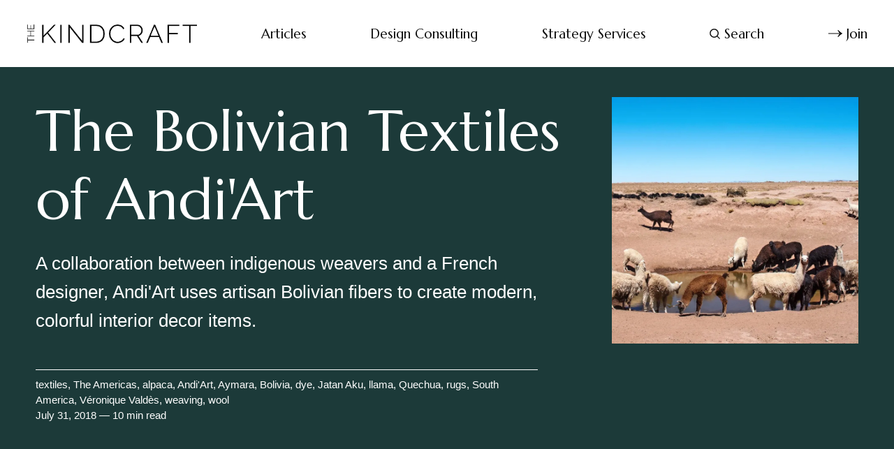

--- FILE ---
content_type: text/html; charset=utf-8
request_url: https://thekindcraft.com/bolivian-textiles-andiart/
body_size: 15669
content:
<!DOCTYPE html>
<html lang="en">
	<head>
		<meta charset="utf-8">
		<meta http-equiv="X-UA-Compatible" content="IE=edge">
		<title>The Bolivian Textiles of Andi&#x27;Art - THE KINDCRAFT</title>
		<meta name="HandheldFriendly" content="True">
		<meta name="viewport" content="width=device-width, initial-scale=1">
		<link rel="preconnect" href="https://fonts.googleapis.com"> 
<link rel="preconnect" href="https://fonts.gstatic.com" crossorigin>
<link rel="preload" as="style" href="https://fonts.googleapis.com/css2?family=Marcellus&family=Bellefair&display=swap">
<link rel="stylesheet" href="https://fonts.googleapis.com/css2?family=Marcellus&family=Bellefair&display=swap">		<link rel="stylesheet" type="text/css" href="https://thekindcraft.com/assets/css/screen.css?v=923d24da84">
		
		<script>
		/* getContrast.js
		––––––––––––––––––––––––––––––––––––––––––––––––––––
		Website : vanillajstoolkit.com/helpers/getcontrast/
		Authors : Chris Ferdinandi & Brian Suda
		License : MIT
		–––––––––––––––––––––––––––––––––––––––––––––––––––– */
		function getContrast(t){"use strict";return"#"===t.slice(0,1)&&(t=t.slice(1)),3===t.length&&(t=t.split("").map(function(t){return t+t}).join("")),(299*parseInt(t.substr(0,2),16)+587*parseInt(t.substr(2,2),16)+114*parseInt(t.substr(4,2),16))/1000>=128?"is-black-text":"is-white-text"}
		</script>
		<meta name="description" content="French designer Véronique Valdès specializes in interior decoration using artisan Bolivian textiles (wool and alpaca carpets, rugs, curtains, plaids).">
    <link rel="icon" href="https://thekindcraft.com/content/images/size/w256h256/2025/06/cropped-TheK-Favicon-180x180.png" type="image/png">
    <link rel="canonical" href="https://thekindcraft.com/bolivian-textiles-andiart/">
    <meta name="referrer" content="no-referrer-when-downgrade">
    
    <meta property="og:site_name" content="THE KINDCRAFT">
    <meta property="og:type" content="article">
    <meta property="og:title" content="Thriving At High Altitude—The Bolivian Textiles of Andi&#x27;Art">
    <meta property="og:description" content="A collaboration between indigenous weavers and a French designer, Andi&#x27;Art uses artisan Bolivian fibers to create modern, colorful interior decor items.">
    <meta property="og:url" content="https://thekindcraft.com/bolivian-textiles-andiart/">
    <meta property="og:image" content="https://thekindcraft.com/content/images/size/w1200/wp-content/uploads/2018/08/fbshare_aa.jpg">
    <meta property="article:published_time" content="2018-08-01T05:11:57.000Z">
    <meta property="article:modified_time" content="2025-07-02T22:34:10.000Z">
    <meta property="article:tag" content="textiles">
    <meta property="article:tag" content="The Americas">
    <meta property="article:tag" content="alpaca">
    <meta property="article:tag" content="Andi&amp;#x27;Art">
    <meta property="article:tag" content="Aymara">
    <meta property="article:tag" content="Bolivia">
    <meta property="article:tag" content="dye">
    <meta property="article:tag" content="Jatan Aku">
    <meta property="article:tag" content="llama">
    <meta property="article:tag" content="Quechua">
    <meta property="article:tag" content="rugs">
    <meta property="article:tag" content="South America">
    <meta property="article:tag" content="Véronique Valdès">
    <meta property="article:tag" content="weaving">
    <meta property="article:tag" content="wool">
    
    <meta name="twitter:card" content="summary_large_image">
    <meta name="twitter:title" content="The Bolivian Textiles of Andi&#x27;Art - THE KINDCRAFT">
    <meta name="twitter:description" content="A collaboration between indigenous weavers and a French designer, Andi&#x27;Art uses artisan Bolivian fibers to create modern, colorful interior decor items.">
    <meta name="twitter:url" content="https://thekindcraft.com/bolivian-textiles-andiart/">
    <meta name="twitter:image" content="https://thekindcraft.com/content/images/size/w1200/2024/11/cusco1.jpg">
    <meta name="twitter:label1" content="Written by">
    <meta name="twitter:data1" content="Anne Laure Camilleri">
    <meta name="twitter:label2" content="Filed under">
    <meta name="twitter:data2" content="textiles, The Americas, alpaca, Andi&#x27;Art, Aymara, Bolivia, dye, Jatan Aku, llama, Quechua, rugs, South America, Véronique Valdès, weaving, wool">
    <meta property="og:image:width" content="1200">
    <meta property="og:image:height" content="630">
    
    <script type="application/ld+json">
{
    "@context": "https://schema.org",
    "@type": "Article",
    "publisher": {
        "@type": "Organization",
        "name": "THE KINDCRAFT",
        "url": "https://thekindcraft.com/",
        "logo": {
            "@type": "ImageObject",
            "url": "https://thekindcraft.com/content/images/2024/12/Ghost-Logo-1.png"
        }
    },
    "author": {
        "@type": "Person",
        "name": "Anne Laure Camilleri",
        "image": {
            "@type": "ImageObject",
            "url": "https://thekindcraft.com/content/images/size/w1200/2024/11/Anne-Laure-Camilleri_avatar_1531268960.jpg",
            "width": 1200,
            "height": 1200
        },
        "url": "https://thekindcraft.com/author/annelaurecamilleri/",
        "sameAs": [
            "https://www.annelaurecamilleri.com/"
        ]
    },
    "headline": "The Bolivian Textiles of Andi&#x27;Art - THE KINDCRAFT",
    "url": "https://thekindcraft.com/bolivian-textiles-andiart/",
    "datePublished": "2018-08-01T05:11:57.000Z",
    "dateModified": "2025-07-02T22:34:10.000Z",
    "image": {
        "@type": "ImageObject",
        "url": "https://thekindcraft.com/content/images/size/w1200/2024/11/cusco1.jpg",
        "width": 1200,
        "height": 1200
    },
    "keywords": "textiles, The Americas, alpaca, Andi'Art, Aymara, Bolivia, dye, Jatan Aku, llama, Quechua, rugs, South America, Véronique Valdès, weaving, wool",
    "description": "A collaboration between indigenous weavers and a French designer, Andi&#x27;Art uses artisan Bolivian fibers to create modern, colorful interior decor items.",
    "mainEntityOfPage": "https://thekindcraft.com/bolivian-textiles-andiart/"
}
    </script>

    <meta name="generator" content="Ghost 6.16">
    <link rel="alternate" type="application/rss+xml" title="THE KINDCRAFT" href="https://thekindcraft.com/rss/">
    <script defer src="https://cdn.jsdelivr.net/ghost/portal@~2.58/umd/portal.min.js" data-i18n="true" data-ghost="https://thekindcraft.com/" data-key="6b63c4afc49829d0d964237d8e" data-api="https://the-kindcraft.ghost.io/ghost/api/content/" data-locale="en" crossorigin="anonymous"></script><style id="gh-members-styles">.gh-post-upgrade-cta-content,
.gh-post-upgrade-cta {
    display: flex;
    flex-direction: column;
    align-items: center;
    font-family: -apple-system, BlinkMacSystemFont, 'Segoe UI', Roboto, Oxygen, Ubuntu, Cantarell, 'Open Sans', 'Helvetica Neue', sans-serif;
    text-align: center;
    width: 100%;
    color: #ffffff;
    font-size: 16px;
}

.gh-post-upgrade-cta-content {
    border-radius: 8px;
    padding: 40px 4vw;
}

.gh-post-upgrade-cta h2 {
    color: #ffffff;
    font-size: 28px;
    letter-spacing: -0.2px;
    margin: 0;
    padding: 0;
}

.gh-post-upgrade-cta p {
    margin: 20px 0 0;
    padding: 0;
}

.gh-post-upgrade-cta small {
    font-size: 16px;
    letter-spacing: -0.2px;
}

.gh-post-upgrade-cta a {
    color: #ffffff;
    cursor: pointer;
    font-weight: 500;
    box-shadow: none;
    text-decoration: underline;
}

.gh-post-upgrade-cta a:hover {
    color: #ffffff;
    opacity: 0.8;
    box-shadow: none;
    text-decoration: underline;
}

.gh-post-upgrade-cta a.gh-btn {
    display: block;
    background: #ffffff;
    text-decoration: none;
    margin: 28px 0 0;
    padding: 8px 18px;
    border-radius: 4px;
    font-size: 16px;
    font-weight: 600;
}

.gh-post-upgrade-cta a.gh-btn:hover {
    opacity: 0.92;
}</style><script async src="https://js.stripe.com/v3/"></script>
    <script defer src="https://cdn.jsdelivr.net/ghost/sodo-search@~1.8/umd/sodo-search.min.js" data-key="6b63c4afc49829d0d964237d8e" data-styles="https://cdn.jsdelivr.net/ghost/sodo-search@~1.8/umd/main.css" data-sodo-search="https://the-kindcraft.ghost.io/" data-locale="en" crossorigin="anonymous"></script>
    
    <link href="https://thekindcraft.com/webmentions/receive/" rel="webmention">
    <script defer src="/public/cards.min.js?v=923d24da84"></script>
    <link rel="stylesheet" type="text/css" href="/public/cards.min.css?v=923d24da84">
    <script defer src="/public/member-attribution.min.js?v=923d24da84"></script>
    <script defer src="/public/ghost-stats.min.js?v=923d24da84" data-stringify-payload="false" data-datasource="analytics_events" data-storage="localStorage" data-host="https://thekindcraft.com/.ghost/analytics/api/v1/page_hit"  tb_site_uuid="423d2280-9c49-4ec1-bb35-2a46683e1594" tb_post_uuid="24e060a6-08c7-4409-a35b-afef69c4ef2b" tb_post_type="post" tb_member_uuid="undefined" tb_member_status="undefined"></script><style>:root {--ghost-accent-color: #A47864;}</style>
    <style>
.gh-footer-copyright {
   display:none;
}
</style>

<!-- Google tag (gtag.js) -->
<script async src="https://www.googletagmanager.com/gtag/js?id=G-12XXK17R7H"></script>
<script>
  window.dataLayer = window.dataLayer || [];
  function gtag(){dataLayer.push(arguments);}
  gtag('js', new Date());

  gtag('config', 'G-12XXK17R7H');
</script>
		<style>:root {--ghost-bg-color: #1c3a39;}</style>
		<style>:root {--opacity-cover-image: 0.2;}</style>
		<style>:root {--opacity-post-image: 0.2;}</style>
		<style>:root {--opacity-tag-author-image: 0.2;}</style>
	</head>
	<body class="post-template tag-textiles tag-americas tag-alpaca tag-andiart tag-aymara tag-bolivia tag-dye tag-jatan-aku tag-llama tag-quechua tag-rugs tag-south-america tag-veronique-valdes tag-weaving tag-wool tag-hash-wp tag-hash-wp-post tag-hash-import-2023-03-16-12-58 is-drop-cap">
		<script>!function(){"use strict";const t=document.body,e=document.querySelector(".tag-hash-bg-default"),o=getComputedStyle(t).getPropertyValue("--ghost-bg-color").trim();e||o&&t.classList.add(getContrast(o))}();</script>
		<div class="global-wrap">
			<div class="global-content">
				<header class="header-section">
	<div class="header-wrap">
		<div class="header-logo">	<a href="https://thekindcraft.com" class="is-logo"><img src="https://thekindcraft.com/content/images/2024/12/Ghost-Logo-1.png" alt="THE KINDCRAFT home"></a>
</div>
		<div class="header-nav">
				<span class="header-search search-open is-mobile"><svg role="img" viewBox="0 0 24 24" xmlns="http://www.w3.org/2000/svg"><path d="M16.877 18.456l5.01 5.011c.208.197.484.308.771.308a1.118 1.118 0 00.809-1.888l-5.011-5.01c3.233-4.022 2.983-9.923-.746-13.654l-.291-.29a.403.403 0 00-.095-.075C13.307-.77 7.095-.649 3.223 3.223c-3.997 3.998-3.997 10.489 0 14.485 3.731 3.731 9.633 3.981 13.654.748zm-.784-13.617a7.96 7.96 0 010 11.254 7.961 7.961 0 01-11.253 0 7.96 7.96 0 010-11.254 7.961 7.961 0 0111.253 0z"/></svg></span>
			<input id="toggle" class="header-checkbox" type="checkbox">
			<label class="header-toggle" for="toggle">
				<span>
					<span class="bar"></span>
					<span class="bar"></span>
					<span class="bar"></span>
				</span>
			</label>
			<nav>
<ul>
	<li><a href="https://thekindcraft.com/">Articles </a></li>
	<li><a href="https://thekindcraft.com/sustainable-design-consulting/">Design Consulting</a></li>
	<li><a href="https://thekindcraft.com/brand-narrative-services/">Strategy Services</a></li>
		<li class="header-search search-open"><span><svg role="img" viewBox="0 0 24 24" xmlns="http://www.w3.org/2000/svg"><path d="M16.877 18.456l5.01 5.011c.208.197.484.308.771.308a1.118 1.118 0 00.809-1.888l-5.011-5.01c3.233-4.022 2.983-9.923-.746-13.654l-.291-.29a.403.403 0 00-.095-.075C13.307-.77 7.095-.649 3.223 3.223c-3.997 3.998-3.997 10.489 0 14.485 3.731 3.731 9.633 3.981 13.654.748zm-.784-13.617a7.96 7.96 0 010 11.254 7.961 7.961 0 01-11.253 0 7.96 7.96 0 010-11.254 7.961 7.961 0 0111.253 0z"/></svg>Search</span></li>
	<li class="signup"><a href="https://thekindcraft.com/membership/" class="global-button-arrow"><svg role="img" viewBox="0 0 24 24" xmlns="http://www.w3.org/2000/svg"><path d="M17.185 6.08c1.485 1.585 2.733 2.8 3.813 3.643 1.045.843 2.057 1.45 3.002 1.855v.743c-1.08.506-2.16 1.18-3.171 2.024-1.012.81-2.227 1.99-3.644 3.576h-1.282c1.046-2.193 2.26-4.217 3.374-5.432H.014v-.978h19.263a31.274 31.274 0 01-1.855-2.699c-.338-.506-.844-1.417-1.485-2.733h1.248z"/></svg>Join</a></li>
</ul>
</nav>
		</div>
	</div>
</header>				<main class="global-main">
					<progress class="post-progress"></progress>
<article class="post-section">
	<div class="post-header global-dynamic-color">
	<div class="post-header-wrap">
		<div class="post-header-content">
			<div>
				<h1 class="post-title">The Bolivian Textiles of Andi&#x27;Art</h1>
				<p class="post-excerpt global-excerpt">A collaboration between indigenous weavers and a French designer, Andi&#x27;Art uses artisan Bolivian fibers to create modern, colorful interior decor items.</p>
			</div>
			<div class="post-meta global-meta">
				<a href="/tag/textiles/">textiles</a>, <a href="/tag/americas/">The Americas</a>, <a href="/tag/alpaca/">alpaca</a>, <a href="/tag/andiart/">Andi&#x27;Art</a>, <a href="/tag/aymara/">Aymara</a>, <a href="/tag/bolivia/">Bolivia</a>, <a href="/tag/dye/">dye</a>, <a href="/tag/jatan-aku/">Jatan Aku</a>, <a href="/tag/llama/">llama</a>, <a href="/tag/quechua/">Quechua</a>, <a href="/tag/rugs/">rugs</a>, <a href="/tag/south-america/">South America</a>, <a href="/tag/veronique-valdes/">Véronique Valdès</a>, <a href="/tag/weaving/">weaving</a>, <a href="/tag/wool/">wool</a>
				<time datetime="2018-07-31">July 31, 2018 — 10 min read</time>
			</div>
		</div>
				<figure class="post-header-image">
			<picture>
	<source srcset="/content/images/size/w400/format/webp/2024/11/cusco1.jpg 400w, 
					/content/images/size/w800/format/webp/2024/11/cusco1.jpg 800w"
			sizes="(max-width:480px) 400px, 800px"
			type="image/webp">
	<img srcset="/content/images/size/w400/2024/11/cusco1.jpg 400w, 
				 /content/images/size/w800/2024/11/cusco1.jpg 800w"
		 sizes="(max-width:480px) 400px, 800px"
		 src="/content/images/size/w800/2024/11/cusco1.jpg"
		 alt="The Bolivian Textiles of Andi&#x27;Art">
</picture>
		</figure>
	</div>
</div>	<div class="post-content">
		<p>In the mornings—when the thin air of El Alto, Bolivia is especially cold—<a href="https://amzn.to/2Ow0QTz?ref=thekindcraft.com" rel="noopener noreferrer">Aymara and Quechua street vendors</a> in the world's highest metropolis leave their homes and make a short trip to the neighboring capital city of La Paz. Many sell their wares on a bustling tourist street called <em>Calle Sagárnaga</em>, a crossroads for Bolivians and foreign visitors for hundreds of years. And so, perhaps, it's not a surprise that a chance meeting on Calle Sagárnaga paved the way for Andi'Art—a project combining the talents of Bolivian textile weavers and a French designer.</p><p>Andi'Art's origins reach back to 1993 when Véronique Valdès first arrived in Bolivia with her husband. The couple had been living the life of slow-traveling nomads, exploring South America in search of the right place to settle down with their two-year-old son and, eventually, choosing La Paz as their new home.</p><figure class="kg-card kg-image-card kg-width-wide"><img src="https://thekindcraft.com/content/images/wp-content/uploads/2018/07/bolivia1b_760.jpg" class="kg-image" alt="Founded in 2000 by French textile designer Véronique Rolland Valdès, Andi'Art is specialized in interior decoration. The designer designs large format textiles (carpets, rugs, curtains, plaids) that she has woven by Bolivian artisans. Véronique Valdès also designs vintage textiles, rugs, ponchos and all the traditional clothing of Bolivia, which she restores or recycles in cushions, bags and pouches. Andi'Art's weaving and dyeing workshop is located on the Altiplano in El Alto, an immense suburban town on the heights of La Paz in Bolivia. Nieves, an Indian Quechua, oversees the work of the workshop and has been collaborating with AndiArt for 17 years." loading="lazy" width="2000" height="1335" srcset="https://thekindcraft.com/content/images/size/w600/wp-content/uploads/2018/07/bolivia1b_760.jpg 600w, https://thekindcraft.com/content/images/size/w1000/wp-content/uploads/2018/07/bolivia1b_760.jpg 1000w, https://thekindcraft.com/content/images/size/w1600/wp-content/uploads/2018/07/bolivia1b_760.jpg 1600w, https://thekindcraft.com/content/images/size/w2400/wp-content/uploads/2018/07/bolivia1b_760.jpg 2400w" sizes="(min-width: 1200px) 1200px"></figure><p>Always interested in materials and processes, Valdès began learning about Bolivian traditional weavings like the <em>Jatan Aku</em>, a traditional, multi-purpose textile made from alpaca or llama wool. When not used as rugs in mud houses or as blankets during the freezing nights in the Andean High Plateau, farmers use Jatan Aku in the potato fields as carrying bags. Though functional, each weave is also purposefully designed in specific combinations of colors and patterns.</p><p>“Before the Spanish conquest in the 16th century," said Valdès, "each family had its own design styles. In the absence of a writing system, these patterns were the ID cards of pre-Columbian Bolivia."</p><figure class="kg-card kg-gallery-card kg-width-wide"><div class="kg-gallery-container"><div class="kg-gallery-row"><div class="kg-gallery-image"><img src="https://thekindcraft.com/content/images/wp-content/uploads/2018/07/bolivia1c_576.jpg" width="2000" height="2996" loading="lazy" alt="" srcset="https://thekindcraft.com/content/images/size/w600/wp-content/uploads/2018/07/bolivia1c_576.jpg 600w, https://thekindcraft.com/content/images/size/w1000/wp-content/uploads/2018/07/bolivia1c_576.jpg 1000w, https://thekindcraft.com/content/images/size/w1600/wp-content/uploads/2018/07/bolivia1c_576.jpg 1600w, https://thekindcraft.com/content/images/wp-content/uploads/2018/07/bolivia1c_576.jpg 2008w" sizes="(min-width: 720px) 720px"></div><div class="kg-gallery-image"><img src="https://thekindcraft.com/content/images/wp-content/uploads/2018/07/bolivia1c_421.jpg" width="2000" height="2996" loading="lazy" alt="" srcset="https://thekindcraft.com/content/images/size/w600/wp-content/uploads/2018/07/bolivia1c_421.jpg 600w, https://thekindcraft.com/content/images/size/w1000/wp-content/uploads/2018/07/bolivia1c_421.jpg 1000w, https://thekindcraft.com/content/images/size/w1600/wp-content/uploads/2018/07/bolivia1c_421.jpg 1600w, https://thekindcraft.com/content/images/wp-content/uploads/2018/07/bolivia1c_421.jpg 2008w" sizes="(min-width: 720px) 720px"></div><div class="kg-gallery-image"><img src="https://thekindcraft.com/content/images/wp-content/uploads/2018/07/bolivia1c_463.jpg" width="2000" height="2996" loading="lazy" alt="" srcset="https://thekindcraft.com/content/images/size/w600/wp-content/uploads/2018/07/bolivia1c_463.jpg 600w, https://thekindcraft.com/content/images/size/w1000/wp-content/uploads/2018/07/bolivia1c_463.jpg 1000w, https://thekindcraft.com/content/images/size/w1600/wp-content/uploads/2018/07/bolivia1c_463.jpg 1600w, https://thekindcraft.com/content/images/wp-content/uploads/2018/07/bolivia1c_463.jpg 2008w" sizes="(min-width: 720px) 720px"></div></div><div class="kg-gallery-row"><div class="kg-gallery-image"><img src="https://thekindcraft.com/content/images/wp-content/uploads/2018/07/bolivia1c_391.jpg" width="2000" height="2996" loading="lazy" alt="" srcset="https://thekindcraft.com/content/images/size/w600/wp-content/uploads/2018/07/bolivia1c_391.jpg 600w, https://thekindcraft.com/content/images/size/w1000/wp-content/uploads/2018/07/bolivia1c_391.jpg 1000w, https://thekindcraft.com/content/images/size/w1600/wp-content/uploads/2018/07/bolivia1c_391.jpg 1600w, https://thekindcraft.com/content/images/wp-content/uploads/2018/07/bolivia1c_391.jpg 2008w" sizes="(min-width: 720px) 720px"></div><div class="kg-gallery-image"><img src="https://thekindcraft.com/content/images/wp-content/uploads/2018/07/bolivia1c_597.jpg" width="2000" height="1335" loading="lazy" alt="" srcset="https://thekindcraft.com/content/images/size/w600/wp-content/uploads/2018/07/bolivia1c_597.jpg 600w, https://thekindcraft.com/content/images/size/w1000/wp-content/uploads/2018/07/bolivia1c_597.jpg 1000w, https://thekindcraft.com/content/images/size/w1600/wp-content/uploads/2018/07/bolivia1c_597.jpg 1600w, https://thekindcraft.com/content/images/size/w2400/wp-content/uploads/2018/07/bolivia1c_597.jpg 2400w" sizes="(min-width: 720px) 720px"></div></div></div></figure><figure class="kg-card kg-image-card kg-width-wide kg-card-hascaption"><img src="https://thekindcraft.com/content/images/wp-content/uploads/2018/07/bolivia1c_587.jpg" class="kg-image" alt="" loading="lazy" width="2000" height="1335" srcset="https://thekindcraft.com/content/images/size/w600/wp-content/uploads/2018/07/bolivia1c_587.jpg 600w, https://thekindcraft.com/content/images/size/w1000/wp-content/uploads/2018/07/bolivia1c_587.jpg 1000w, https://thekindcraft.com/content/images/size/w1600/wp-content/uploads/2018/07/bolivia1c_587.jpg 1600w, https://thekindcraft.com/content/images/size/w2400/wp-content/uploads/2018/07/bolivia1c_587.jpg 2400w" sizes="(min-width: 1200px) 1200px"><figcaption><span style="white-space: pre-wrap;">After the washing the warp, it is hung to dry in the sunshine.</span></figcaption></figure><p>Indigenous people used a great diversity of native plants, minerals, or insects to dye the llama and alpaca yarn into their distinctive colors which helped them to identify which bag belonged to whom during the communal harvests. Some textiles were decorated with anthropomorphic characters, symbolizing indigenous religious beliefs—but these motifs were banned by the Spaniards for two centuries and nearly disappeared.</p><p>"Today, these rugs are very rare and hard to find,” she said.</p><figure class="kg-card kg-image-card kg-width-wide"><img src="https://thekindcraft.com/content/images/wp-content/uploads/2018/07/bolivia1c_239.jpg" class="kg-image" alt="" loading="lazy" width="2000" height="1335" srcset="https://thekindcraft.com/content/images/size/w600/wp-content/uploads/2018/07/bolivia1c_239.jpg 600w, https://thekindcraft.com/content/images/size/w1000/wp-content/uploads/2018/07/bolivia1c_239.jpg 1000w, https://thekindcraft.com/content/images/size/w1600/wp-content/uploads/2018/07/bolivia1c_239.jpg 1600w, https://thekindcraft.com/content/images/size/w2400/wp-content/uploads/2018/07/bolivia1c_239.jpg 2400w" sizes="(min-width: 1200px) 1200px"></figure><h3 id="starting-the-business">Starting the Business</h3><p>Valdès returned to live in France in 1999 but, after deciding to start a business to restore and sell Bolivian textiles in Europe, she returned to Calle Sagárnaga in 2000 to acquire her initial stock.</p><p>She bought a few <em>Jatan Aku</em> rugs from a middle-aged Quechua street vendor named Bonifacia, a woman with whom she felt an instant rapport. Deciding to partner with Bonifacia, Valdès restored and sold these rugs in Europe—sometimes transforming them into things like cushion and sofa covers. Her striking creations were first introduced to the European market when they caught the eye of French interior design shop Caravane.</p><figure class="kg-card kg-gallery-card kg-width-wide"><div class="kg-gallery-container"><div class="kg-gallery-row"><div class="kg-gallery-image"><img src="https://thekindcraft.com/content/images/wp-content/uploads/2018/07/bolivia1c_860.jpg" width="2000" height="2996" loading="lazy" alt="" srcset="https://thekindcraft.com/content/images/size/w600/wp-content/uploads/2018/07/bolivia1c_860.jpg 600w, https://thekindcraft.com/content/images/size/w1000/wp-content/uploads/2018/07/bolivia1c_860.jpg 1000w, https://thekindcraft.com/content/images/size/w1600/wp-content/uploads/2018/07/bolivia1c_860.jpg 1600w, https://thekindcraft.com/content/images/wp-content/uploads/2018/07/bolivia1c_860.jpg 2008w" sizes="(min-width: 720px) 720px"></div><div class="kg-gallery-image"><img src="https://thekindcraft.com/content/images/wp-content/uploads/2018/07/bolivia1e_91.jpg" width="2000" height="2996" loading="lazy" alt="" srcset="https://thekindcraft.com/content/images/size/w600/wp-content/uploads/2018/07/bolivia1e_91.jpg 600w, https://thekindcraft.com/content/images/size/w1000/wp-content/uploads/2018/07/bolivia1e_91.jpg 1000w, https://thekindcraft.com/content/images/size/w1600/wp-content/uploads/2018/07/bolivia1e_91.jpg 1600w, https://thekindcraft.com/content/images/wp-content/uploads/2018/07/bolivia1e_91.jpg 2008w" sizes="(min-width: 720px) 720px"></div><div class="kg-gallery-image"><img src="https://thekindcraft.com/content/images/wp-content/uploads/2018/07/bolivia1d_758.jpg" width="2000" height="2996" loading="lazy" alt="" srcset="https://thekindcraft.com/content/images/size/w600/wp-content/uploads/2018/07/bolivia1d_758.jpg 600w, https://thekindcraft.com/content/images/size/w1000/wp-content/uploads/2018/07/bolivia1d_758.jpg 1000w, https://thekindcraft.com/content/images/size/w1600/wp-content/uploads/2018/07/bolivia1d_758.jpg 1600w, https://thekindcraft.com/content/images/wp-content/uploads/2018/07/bolivia1d_758.jpg 2008w" sizes="(min-width: 720px) 720px"></div></div><div class="kg-gallery-row"><div class="kg-gallery-image"><img src="https://thekindcraft.com/content/images/wp-content/uploads/2018/07/bolivia1b_192.jpg" width="2000" height="1335" loading="lazy" alt="" srcset="https://thekindcraft.com/content/images/size/w600/wp-content/uploads/2018/07/bolivia1b_192.jpg 600w, https://thekindcraft.com/content/images/size/w1000/wp-content/uploads/2018/07/bolivia1b_192.jpg 1000w, https://thekindcraft.com/content/images/size/w1600/wp-content/uploads/2018/07/bolivia1b_192.jpg 1600w, https://thekindcraft.com/content/images/size/w2400/wp-content/uploads/2018/07/bolivia1b_192.jpg 2400w" sizes="(min-width: 720px) 720px"></div><div class="kg-gallery-image"><img src="https://thekindcraft.com/content/images/wp-content/uploads/2018/07/bolivia1e_65.jpg" width="2000" height="1335" loading="lazy" alt="" srcset="https://thekindcraft.com/content/images/size/w600/wp-content/uploads/2018/07/bolivia1e_65.jpg 600w, https://thekindcraft.com/content/images/size/w1000/wp-content/uploads/2018/07/bolivia1e_65.jpg 1000w, https://thekindcraft.com/content/images/size/w1600/wp-content/uploads/2018/07/bolivia1e_65.jpg 1600w, https://thekindcraft.com/content/images/size/w2400/wp-content/uploads/2018/07/bolivia1e_65.jpg 2400w" sizes="(min-width: 720px) 720px"></div><div class="kg-gallery-image"><img src="https://thekindcraft.com/content/images/wp-content/uploads/2018/07/bolivia1d_889.jpg" width="2000" height="2996" loading="lazy" alt="" srcset="https://thekindcraft.com/content/images/size/w600/wp-content/uploads/2018/07/bolivia1d_889.jpg 600w, https://thekindcraft.com/content/images/size/w1000/wp-content/uploads/2018/07/bolivia1d_889.jpg 1000w, https://thekindcraft.com/content/images/size/w1600/wp-content/uploads/2018/07/bolivia1d_889.jpg 1600w, https://thekindcraft.com/content/images/wp-content/uploads/2018/07/bolivia1d_889.jpg 2008w" sizes="(min-width: 720px) 720px"></div></div></div></figure><p>Bonifacia passed away in 2002, but her daughter, Nieves, took over her mother's work—and even brought her own children into the business.</p><p>"It's really a family affair," said Valdès. "I've taught Nieves's daughter, Monica, basic needlework and knitting, textile restoration and natural dyeing. Nieves is an experienced weaver and has trained her two sons. The two of them weave most parts of the collection. Nieves has become an efficient production manager and a dear friend. She buys wool at the El Alto market and she manages the whole production process."</p><figure class="kg-card kg-image-card kg-width-wide kg-card-hascaption"><img src="https://thekindcraft.com/content/images/wp-content/uploads/2018/07/bolivia1b_758.jpg" class="kg-image" alt="" loading="lazy" width="2000" height="1335" srcset="https://thekindcraft.com/content/images/size/w600/wp-content/uploads/2018/07/bolivia1b_758.jpg 600w, https://thekindcraft.com/content/images/size/w1000/wp-content/uploads/2018/07/bolivia1b_758.jpg 1000w, https://thekindcraft.com/content/images/size/w1600/wp-content/uploads/2018/07/bolivia1b_758.jpg 1600w, https://thekindcraft.com/content/images/size/w2400/wp-content/uploads/2018/07/bolivia1b_758.jpg 2400w" sizes="(min-width: 1200px) 1200px"><figcaption><span style="white-space: pre-wrap;">Quechua wool market in El Alto, (La Paz) Bolivia</span></figcaption></figure><figure class="kg-card kg-gallery-card kg-width-wide"><div class="kg-gallery-container"><div class="kg-gallery-row"><div class="kg-gallery-image"><img src="https://thekindcraft.com/content/images/wp-content/uploads/2018/07/bolivia1b_712.jpg" width="2000" height="2996" loading="lazy" alt="" srcset="https://thekindcraft.com/content/images/size/w600/wp-content/uploads/2018/07/bolivia1b_712.jpg 600w, https://thekindcraft.com/content/images/size/w1000/wp-content/uploads/2018/07/bolivia1b_712.jpg 1000w, https://thekindcraft.com/content/images/size/w1600/wp-content/uploads/2018/07/bolivia1b_712.jpg 1600w, https://thekindcraft.com/content/images/wp-content/uploads/2018/07/bolivia1b_712.jpg 2008w" sizes="(min-width: 720px) 720px"></div><div class="kg-gallery-image"><img src="https://thekindcraft.com/content/images/wp-content/uploads/2018/07/bolivia1b_730.jpg" width="2000" height="1335" loading="lazy" alt="" srcset="https://thekindcraft.com/content/images/size/w600/wp-content/uploads/2018/07/bolivia1b_730.jpg 600w, https://thekindcraft.com/content/images/size/w1000/wp-content/uploads/2018/07/bolivia1b_730.jpg 1000w, https://thekindcraft.com/content/images/size/w1600/wp-content/uploads/2018/07/bolivia1b_730.jpg 1600w, https://thekindcraft.com/content/images/size/w2400/wp-content/uploads/2018/07/bolivia1b_730.jpg 2400w" sizes="(min-width: 720px) 720px"></div><div class="kg-gallery-image"><img src="https://thekindcraft.com/content/images/wp-content/uploads/2018/07/bolivia1b_708.jpg" width="2000" height="2996" loading="lazy" alt="" srcset="https://thekindcraft.com/content/images/size/w600/wp-content/uploads/2018/07/bolivia1b_708.jpg 600w, https://thekindcraft.com/content/images/size/w1000/wp-content/uploads/2018/07/bolivia1b_708.jpg 1000w, https://thekindcraft.com/content/images/size/w1600/wp-content/uploads/2018/07/bolivia1b_708.jpg 1600w, https://thekindcraft.com/content/images/wp-content/uploads/2018/07/bolivia1b_708.jpg 2008w" sizes="(min-width: 720px) 720px"></div></div><div class="kg-gallery-row"><div class="kg-gallery-image"><img src="https://thekindcraft.com/content/images/wp-content/uploads/2018/07/bolivia1b_725.jpg" width="2000" height="2996" loading="lazy" alt="" srcset="https://thekindcraft.com/content/images/size/w600/wp-content/uploads/2018/07/bolivia1b_725.jpg 600w, https://thekindcraft.com/content/images/size/w1000/wp-content/uploads/2018/07/bolivia1b_725.jpg 1000w, https://thekindcraft.com/content/images/size/w1600/wp-content/uploads/2018/07/bolivia1b_725.jpg 1600w, https://thekindcraft.com/content/images/wp-content/uploads/2018/07/bolivia1b_725.jpg 2008w" sizes="(min-width: 720px) 720px"></div><div class="kg-gallery-image"><img src="https://thekindcraft.com/content/images/wp-content/uploads/2018/07/bolivia1b_728.jpg" width="2000" height="1335" loading="lazy" alt="" srcset="https://thekindcraft.com/content/images/size/w600/wp-content/uploads/2018/07/bolivia1b_728.jpg 600w, https://thekindcraft.com/content/images/size/w1000/wp-content/uploads/2018/07/bolivia1b_728.jpg 1000w, https://thekindcraft.com/content/images/size/w1600/wp-content/uploads/2018/07/bolivia1b_728.jpg 1600w, https://thekindcraft.com/content/images/size/w2400/wp-content/uploads/2018/07/bolivia1b_728.jpg 2400w" sizes="(min-width: 720px) 720px"></div></div></div></figure><p>It wasn't always such a smooth-running operation: Valdès said that, at first, her requirements were misunderstood—or bluntly rejected—by the indigenous artisans. "A plain alpaca white rug was an unheard-of style, something unfathomable. Nieves said it would never sell."</p><p>Valdès said it took five years to achieve a micro production of white alpaca rugs—and an additional 5 years to reach the current quantity in production. "For years I could not get the rugs I had ordered, but I never refused a single piece because I didn't want to offend the weavers. I just kept explaining over and over what I actually wanted. You cannot give orders to the indigenous weavers. You must be patient and convince them they can do something they have never done before."</p><p>That patience has paid off: Andi’Art’s colorful rugs and pillows <a href="http://www.maison-objet.com/en/paris/exhibitors/september-2018/trhandy-andi-art?ref=thekindcraft.com" rel="noopener noreferrer">are now exhibited at MAISON&amp;OBJET Paris</a> and sold in places like ABC Carpet &amp; Home in New York and Le Club 55’s boutique in Saint-Tropez.</p><h3 id="sourcing-the-fiber">Sourcing the Fiber</h3><p>Every Andi'Art creation starts in El Alto with the purchase of sheep wool or camelid fibers (primarily llamas and alpaca) sourced from Mercado 16 de Julio, the city’s huge, open-air market. Wool fiber is sold in 400 gram balls of 1-ply yarn or directly from raw fleeces weighing up to 6 kilograms, all of which is carefully displayed on the ground to prospective buyers.</p><p>“We buy wool from over thirty different wool producers since gathering the right quantity and color shades can take some time,” said Valdès. Large wool growers typically sell their production to large textile manufactures, so Andi’Art works with small-scale farmers who raise herds of about 80 llamas— and sometimes even less. “We may buy 10 kilograms or 3 kilograms, depending on what we can find.”</p><figure class="kg-card kg-gallery-card kg-width-wide"><div class="kg-gallery-container"><div class="kg-gallery-row"><div class="kg-gallery-image"><img src="https://thekindcraft.com/content/images/wp-content/uploads/2018/07/bolivia1d_20.jpg" width="2000" height="1335" loading="lazy" alt="" srcset="https://thekindcraft.com/content/images/size/w600/wp-content/uploads/2018/07/bolivia1d_20.jpg 600w, https://thekindcraft.com/content/images/size/w1000/wp-content/uploads/2018/07/bolivia1d_20.jpg 1000w, https://thekindcraft.com/content/images/size/w1600/wp-content/uploads/2018/07/bolivia1d_20.jpg 1600w, https://thekindcraft.com/content/images/size/w2400/wp-content/uploads/2018/07/bolivia1d_20.jpg 2400w" sizes="(min-width: 720px) 720px"></div><div class="kg-gallery-image"><img src="https://thekindcraft.com/content/images/wp-content/uploads/2018/07/bolivia1d_46.jpg" width="2000" height="1335" loading="lazy" alt="" srcset="https://thekindcraft.com/content/images/size/w600/wp-content/uploads/2018/07/bolivia1d_46.jpg 600w, https://thekindcraft.com/content/images/size/w1000/wp-content/uploads/2018/07/bolivia1d_46.jpg 1000w, https://thekindcraft.com/content/images/size/w1600/wp-content/uploads/2018/07/bolivia1d_46.jpg 1600w, https://thekindcraft.com/content/images/size/w2400/wp-content/uploads/2018/07/bolivia1d_46.jpg 2400w" sizes="(min-width: 720px) 720px"></div><div class="kg-gallery-image"><img src="https://thekindcraft.com/content/images/wp-content/uploads/2018/07/bolivia1d_137.jpg" width="2000" height="1335" loading="lazy" alt="" srcset="https://thekindcraft.com/content/images/size/w600/wp-content/uploads/2018/07/bolivia1d_137.jpg 600w, https://thekindcraft.com/content/images/size/w1000/wp-content/uploads/2018/07/bolivia1d_137.jpg 1000w, https://thekindcraft.com/content/images/size/w1600/wp-content/uploads/2018/07/bolivia1d_137.jpg 1600w, https://thekindcraft.com/content/images/size/w2400/wp-content/uploads/2018/07/bolivia1d_137.jpg 2400w" sizes="(min-width: 720px) 720px"></div></div><div class="kg-gallery-row"><div class="kg-gallery-image"><img src="https://thekindcraft.com/content/images/wp-content/uploads/2018/07/bolivia1d_131.jpg" width="2000" height="2996" loading="lazy" alt="" srcset="https://thekindcraft.com/content/images/size/w600/wp-content/uploads/2018/07/bolivia1d_131.jpg 600w, https://thekindcraft.com/content/images/size/w1000/wp-content/uploads/2018/07/bolivia1d_131.jpg 1000w, https://thekindcraft.com/content/images/size/w1600/wp-content/uploads/2018/07/bolivia1d_131.jpg 1600w, https://thekindcraft.com/content/images/wp-content/uploads/2018/07/bolivia1d_131.jpg 2008w" sizes="(min-width: 720px) 720px"></div><div class="kg-gallery-image"><img src="https://thekindcraft.com/content/images/wp-content/uploads/2018/07/bolivia1d_93.jpg" width="2000" height="2996" loading="lazy" alt="" srcset="https://thekindcraft.com/content/images/size/w600/wp-content/uploads/2018/07/bolivia1d_93.jpg 600w, https://thekindcraft.com/content/images/size/w1000/wp-content/uploads/2018/07/bolivia1d_93.jpg 1000w, https://thekindcraft.com/content/images/size/w1600/wp-content/uploads/2018/07/bolivia1d_93.jpg 1600w, https://thekindcraft.com/content/images/wp-content/uploads/2018/07/bolivia1d_93.jpg 2008w" sizes="(min-width: 720px) 720px"></div></div><div class="kg-gallery-row"><div class="kg-gallery-image"><img src="https://thekindcraft.com/content/images/wp-content/uploads/2018/07/bolivia1d_225.jpg" width="2000" height="2996" loading="lazy" alt="" srcset="https://thekindcraft.com/content/images/size/w600/wp-content/uploads/2018/07/bolivia1d_225.jpg 600w, https://thekindcraft.com/content/images/size/w1000/wp-content/uploads/2018/07/bolivia1d_225.jpg 1000w, https://thekindcraft.com/content/images/size/w1600/wp-content/uploads/2018/07/bolivia1d_225.jpg 1600w, https://thekindcraft.com/content/images/wp-content/uploads/2018/07/bolivia1d_225.jpg 2008w" sizes="(min-width: 720px) 720px"></div><div class="kg-gallery-image"><img src="https://thekindcraft.com/content/images/wp-content/uploads/2018/07/bolivia1d_152.jpg" width="2000" height="2996" loading="lazy" alt="" srcset="https://thekindcraft.com/content/images/size/w600/wp-content/uploads/2018/07/bolivia1d_152.jpg 600w, https://thekindcraft.com/content/images/size/w1000/wp-content/uploads/2018/07/bolivia1d_152.jpg 1000w, https://thekindcraft.com/content/images/size/w1600/wp-content/uploads/2018/07/bolivia1d_152.jpg 1600w, https://thekindcraft.com/content/images/wp-content/uploads/2018/07/bolivia1d_152.jpg 2008w" sizes="(min-width: 720px) 720px"></div></div></div></figure><p>The sheep wool used by Andi’Art is naturally coarse. It has fewer natural colors than camelid hair, although Merino sheep raised in Southern Bolivia in the Sucre region produce a high-quality fine-wool fleece.</p><p>Alpaca fiber is soft, light, tough, and warm. It’s also known for its unique elasticity and hygroscopic properties, as well as its wide range of natural colors, ranging from white to black including multiple nuances of beiges, camels, browns and exclusive greys. Baby alpaca is the finest quality, usually obtained from the animal’s first shearing or from an adult animal with a very fine coat.</p><figure class="kg-card kg-gallery-card kg-width-wide"><div class="kg-gallery-container"><div class="kg-gallery-row"><div class="kg-gallery-image"><img src="https://thekindcraft.com/content/images/wp-content/uploads/2018/07/bolivia1d_300.jpg" width="2000" height="2996" loading="lazy" alt="" srcset="https://thekindcraft.com/content/images/size/w600/wp-content/uploads/2018/07/bolivia1d_300.jpg 600w, https://thekindcraft.com/content/images/size/w1000/wp-content/uploads/2018/07/bolivia1d_300.jpg 1000w, https://thekindcraft.com/content/images/size/w1600/wp-content/uploads/2018/07/bolivia1d_300.jpg 1600w, https://thekindcraft.com/content/images/wp-content/uploads/2018/07/bolivia1d_300.jpg 2008w" sizes="(min-width: 720px) 720px"></div><div class="kg-gallery-image"><img src="https://thekindcraft.com/content/images/wp-content/uploads/2018/07/bolivia1d_351.jpg" width="2000" height="2996" loading="lazy" alt="" srcset="https://thekindcraft.com/content/images/size/w600/wp-content/uploads/2018/07/bolivia1d_351.jpg 600w, https://thekindcraft.com/content/images/size/w1000/wp-content/uploads/2018/07/bolivia1d_351.jpg 1000w, https://thekindcraft.com/content/images/size/w1600/wp-content/uploads/2018/07/bolivia1d_351.jpg 1600w, https://thekindcraft.com/content/images/wp-content/uploads/2018/07/bolivia1d_351.jpg 2008w" sizes="(min-width: 720px) 720px"></div><div class="kg-gallery-image"><img src="https://thekindcraft.com/content/images/wp-content/uploads/2018/07/bolivia1d_344.jpg" width="2000" height="1335" loading="lazy" alt="" srcset="https://thekindcraft.com/content/images/size/w600/wp-content/uploads/2018/07/bolivia1d_344.jpg 600w, https://thekindcraft.com/content/images/size/w1000/wp-content/uploads/2018/07/bolivia1d_344.jpg 1000w, https://thekindcraft.com/content/images/size/w1600/wp-content/uploads/2018/07/bolivia1d_344.jpg 1600w, https://thekindcraft.com/content/images/size/w2400/wp-content/uploads/2018/07/bolivia1d_344.jpg 2400w" sizes="(min-width: 720px) 720px"></div></div><div class="kg-gallery-row"><div class="kg-gallery-image"><img src="https://thekindcraft.com/content/images/wp-content/uploads/2018/07/bolivia1d_436.jpg" width="2000" height="2996" loading="lazy" alt="" srcset="https://thekindcraft.com/content/images/size/w600/wp-content/uploads/2018/07/bolivia1d_436.jpg 600w, https://thekindcraft.com/content/images/size/w1000/wp-content/uploads/2018/07/bolivia1d_436.jpg 1000w, https://thekindcraft.com/content/images/size/w1600/wp-content/uploads/2018/07/bolivia1d_436.jpg 1600w, https://thekindcraft.com/content/images/wp-content/uploads/2018/07/bolivia1d_436.jpg 2008w" sizes="(min-width: 720px) 720px"></div><div class="kg-gallery-image"><img src="https://thekindcraft.com/content/images/wp-content/uploads/2018/07/bolivia1d_426b.jpg" width="2000" height="2996" loading="lazy" alt="" srcset="https://thekindcraft.com/content/images/size/w600/wp-content/uploads/2018/07/bolivia1d_426b.jpg 600w, https://thekindcraft.com/content/images/size/w1000/wp-content/uploads/2018/07/bolivia1d_426b.jpg 1000w, https://thekindcraft.com/content/images/size/w1600/wp-content/uploads/2018/07/bolivia1d_426b.jpg 1600w, https://thekindcraft.com/content/images/wp-content/uploads/2018/07/bolivia1d_426b.jpg 2008w" sizes="(min-width: 720px) 720px"></div><div class="kg-gallery-image"><img src="https://thekindcraft.com/content/images/wp-content/uploads/2018/07/bolivia1c_995.jpg" width="2000" height="2996" loading="lazy" alt="" srcset="https://thekindcraft.com/content/images/size/w600/wp-content/uploads/2018/07/bolivia1c_995.jpg 600w, https://thekindcraft.com/content/images/size/w1000/wp-content/uploads/2018/07/bolivia1c_995.jpg 1000w, https://thekindcraft.com/content/images/size/w1600/wp-content/uploads/2018/07/bolivia1c_995.jpg 1600w, https://thekindcraft.com/content/images/wp-content/uploads/2018/07/bolivia1c_995.jpg 2008w" sizes="(min-width: 720px) 720px"></div></div></div></figure><p>“In Bolivia,” said Valdès, “alpaca wool is typically un-carded because the fiber has a natural sheen and inherent softness, but it is handspun with the Andean drop spindle (called the 'pushka'). Women spin all day long, throughout their lives, while walking to the fields or watching over their flocks.”</p><p>Llama fiber is more popular—but also more rigid and heavier. Each part of the llama body produces a different type of fiber: the legs and lower parts of the body yield a rough fiber perfect for weaving rugs. The “saddle area” yields a softer—and longer—fiber used to make sweaters and knitted hats. Llamas can live between 15 to 20 years, but their fiber becomes stronger and feels less soft over the years.</p><p>“The llama is such an integral part of Andean life that even the smallest farming families own at least one or two llamas,” said Valdès. “It’s like having a pet!”</p><p>The rarest and finest wool comes from the <a href="https://en.wikipedia.org/wiki/Vicu%C3%B1a?ref=thekindcraft.com">vicuña</a>, a small and delicate camelid roaming wild in nature reserves in the high Andean Plateaus. The soft and warm fleece produces a creamy white to light brown fiber that, because the animal can only be shorn every three years, is reserved to make luxury goods.</p><figure class="kg-card kg-image-card kg-width-wide"><img src="https://thekindcraft.com/content/images/wp-content/uploads/2018/07/bolivia1d_165.jpg" class="kg-image" alt="" loading="lazy" width="2000" height="1335" srcset="https://thekindcraft.com/content/images/size/w600/wp-content/uploads/2018/07/bolivia1d_165.jpg 600w, https://thekindcraft.com/content/images/size/w1000/wp-content/uploads/2018/07/bolivia1d_165.jpg 1000w, https://thekindcraft.com/content/images/size/w1600/wp-content/uploads/2018/07/bolivia1d_165.jpg 1600w, https://thekindcraft.com/content/images/size/w2400/wp-content/uploads/2018/07/bolivia1d_165.jpg 2400w" sizes="(min-width: 1200px) 1200px"></figure><h3 id="developing-the-andiart-process">Developing the Andi'Art Process</h3><p>Once the standard single-ply yarn balls have been purchased, the yarn needs to be plied into 2-ply or 3-ply yarn to achieve the desired weight for rug weaving. Plying requires great hand skills as it provides strength and evenness to the yarn and, therefore, determines the quality of the fabric.</p><p>Nieves, the studio manager, works from home with her two sons or can outsource spinning and plying work to several families in El Alto. Whether in the semi-urban El Alto area or in villages farther away on the Altiplano, artisans traditionally work from home. They work at their own pace, often in addition to their daily farm chores, so they can maintain their family unity. Valdès said she’s accustomed to this small-scale, decentralized manufacturing process and is more focused on designing and making deadline deliveries rather than meddling with the production schedule.</p><figure class="kg-card kg-gallery-card kg-width-wide"><div class="kg-gallery-container"><div class="kg-gallery-row"><div class="kg-gallery-image"><img src="https://thekindcraft.com/content/images/wp-content/uploads/2018/07/bolivia1b_71.jpg" width="2000" height="2996" loading="lazy" alt="" srcset="https://thekindcraft.com/content/images/size/w600/wp-content/uploads/2018/07/bolivia1b_71.jpg 600w, https://thekindcraft.com/content/images/size/w1000/wp-content/uploads/2018/07/bolivia1b_71.jpg 1000w, https://thekindcraft.com/content/images/size/w1600/wp-content/uploads/2018/07/bolivia1b_71.jpg 1600w, https://thekindcraft.com/content/images/wp-content/uploads/2018/07/bolivia1b_71.jpg 2008w" sizes="(min-width: 720px) 720px"></div><div class="kg-gallery-image"><img src="https://thekindcraft.com/content/images/wp-content/uploads/2018/07/bolivia1_347.jpg" width="2000" height="1335" loading="lazy" alt="" srcset="https://thekindcraft.com/content/images/size/w600/wp-content/uploads/2018/07/bolivia1_347.jpg 600w, https://thekindcraft.com/content/images/size/w1000/wp-content/uploads/2018/07/bolivia1_347.jpg 1000w, https://thekindcraft.com/content/images/size/w1600/wp-content/uploads/2018/07/bolivia1_347.jpg 1600w, https://thekindcraft.com/content/images/size/w2400/wp-content/uploads/2018/07/bolivia1_347.jpg 2400w" sizes="(min-width: 720px) 720px"></div><div class="kg-gallery-image"><img src="https://thekindcraft.com/content/images/wp-content/uploads/2018/07/bolivia1_621.jpg" width="2000" height="2996" loading="lazy" alt="" srcset="https://thekindcraft.com/content/images/size/w600/wp-content/uploads/2018/07/bolivia1_621.jpg 600w, https://thekindcraft.com/content/images/size/w1000/wp-content/uploads/2018/07/bolivia1_621.jpg 1000w, https://thekindcraft.com/content/images/size/w1600/wp-content/uploads/2018/07/bolivia1_621.jpg 1600w, https://thekindcraft.com/content/images/wp-content/uploads/2018/07/bolivia1_621.jpg 2008w" sizes="(min-width: 720px) 720px"></div></div><div class="kg-gallery-row"><div class="kg-gallery-image"><img src="https://thekindcraft.com/content/images/wp-content/uploads/2018/07/bolivia1_917.jpg" width="2000" height="2996" loading="lazy" alt="" srcset="https://thekindcraft.com/content/images/size/w600/wp-content/uploads/2018/07/bolivia1_917.jpg 600w, https://thekindcraft.com/content/images/size/w1000/wp-content/uploads/2018/07/bolivia1_917.jpg 1000w, https://thekindcraft.com/content/images/size/w1600/wp-content/uploads/2018/07/bolivia1_917.jpg 1600w, https://thekindcraft.com/content/images/wp-content/uploads/2018/07/bolivia1_917.jpg 2008w" sizes="(min-width: 720px) 720px"></div><div class="kg-gallery-image"><img src="https://thekindcraft.com/content/images/wp-content/uploads/2018/07/bolivia1_352.jpg" width="2000" height="1335" loading="lazy" alt="" srcset="https://thekindcraft.com/content/images/size/w600/wp-content/uploads/2018/07/bolivia1_352.jpg 600w, https://thekindcraft.com/content/images/size/w1000/wp-content/uploads/2018/07/bolivia1_352.jpg 1000w, https://thekindcraft.com/content/images/size/w1600/wp-content/uploads/2018/07/bolivia1_352.jpg 1600w, https://thekindcraft.com/content/images/size/w2400/wp-content/uploads/2018/07/bolivia1_352.jpg 2400w" sizes="(min-width: 720px) 720px"></div><div class="kg-gallery-image"><img src="https://thekindcraft.com/content/images/wp-content/uploads/2018/07/bolivia1b_238b.jpg" width="2000" height="2996" loading="lazy" alt="" srcset="https://thekindcraft.com/content/images/size/w600/wp-content/uploads/2018/07/bolivia1b_238b.jpg 600w, https://thekindcraft.com/content/images/size/w1000/wp-content/uploads/2018/07/bolivia1b_238b.jpg 1000w, https://thekindcraft.com/content/images/size/w1600/wp-content/uploads/2018/07/bolivia1b_238b.jpg 1600w, https://thekindcraft.com/content/images/wp-content/uploads/2018/07/bolivia1b_238b.jpg 2008w" sizes="(min-width: 720px) 720px"></div></div></div></figure><p>Like most <a href="https://thekindcraft.com/weaving-in-the-andes-mountains/">Andean textiles</a>, Andi'Art textiles are warp-faced weaves: The warp is made of soft alpaca yarn and the weft is made with a more resistant merino yarn, or with a blend of alpaca and merino yarn.</p><p>Early Andi'Art rugs were handwoven on traditional Andean backstrap looms or on four-post looms which have the warp wound between two warp bars. Using this method, weavers had to work full time for three weeks to complete a one-and-a-half square meter rug (about 16 square feet). The difficulty of maintaining a production schedule was compounded by the daily routine of weavers who, traditionally, worked at night after farming all day in their fields.</p><p>Bolivia's extreme climate conditions also presented production challenges. "During the dry season," said Valdès, "we had to cope with wool shortage because of the drought conditions. When the animals can't graze and nourish themselves, they don’t produce enough wool. Some years before that, the yarn was rotting on the Altiplano during the wet season because of extreme rainfall and floods.”</p><p>To increase the scale of production, Valdès decided to transfer backstrap loom techniques onto a European-style treadle loom that is able to withstand the weight of long wool rolls.</p><figure class="kg-card kg-gallery-card kg-width-wide"><div class="kg-gallery-container"><div class="kg-gallery-row"><div class="kg-gallery-image"><img src="https://thekindcraft.com/content/images/wp-content/uploads/2018/07/bolivia2_192.jpg" width="2000" height="2996" loading="lazy" alt="" srcset="https://thekindcraft.com/content/images/size/w600/wp-content/uploads/2018/07/bolivia2_192.jpg 600w, https://thekindcraft.com/content/images/size/w1000/wp-content/uploads/2018/07/bolivia2_192.jpg 1000w, https://thekindcraft.com/content/images/size/w1600/wp-content/uploads/2018/07/bolivia2_192.jpg 1600w, https://thekindcraft.com/content/images/wp-content/uploads/2018/07/bolivia2_192.jpg 2008w" sizes="(min-width: 720px) 720px"></div><div class="kg-gallery-image"><img src="https://thekindcraft.com/content/images/wp-content/uploads/2018/07/bolivia2_163.jpg" width="2000" height="1335" loading="lazy" alt="" srcset="https://thekindcraft.com/content/images/size/w600/wp-content/uploads/2018/07/bolivia2_163.jpg 600w, https://thekindcraft.com/content/images/size/w1000/wp-content/uploads/2018/07/bolivia2_163.jpg 1000w, https://thekindcraft.com/content/images/size/w1600/wp-content/uploads/2018/07/bolivia2_163.jpg 1600w, https://thekindcraft.com/content/images/size/w2400/wp-content/uploads/2018/07/bolivia2_163.jpg 2400w" sizes="(min-width: 720px) 720px"></div><div class="kg-gallery-image"><img src="https://thekindcraft.com/content/images/wp-content/uploads/2018/07/bolivia2_235b.jpg" width="2000" height="1335" loading="lazy" alt="" srcset="https://thekindcraft.com/content/images/size/w600/wp-content/uploads/2018/07/bolivia2_235b.jpg 600w, https://thekindcraft.com/content/images/size/w1000/wp-content/uploads/2018/07/bolivia2_235b.jpg 1000w, https://thekindcraft.com/content/images/size/w1600/wp-content/uploads/2018/07/bolivia2_235b.jpg 1600w, https://thekindcraft.com/content/images/size/w2400/wp-content/uploads/2018/07/bolivia2_235b.jpg 2400w" sizes="(min-width: 720px) 720px"></div></div><div class="kg-gallery-row"><div class="kg-gallery-image"><img src="https://thekindcraft.com/content/images/wp-content/uploads/2018/07/bolivia2_88.jpg" width="2000" height="2996" loading="lazy" alt="" srcset="https://thekindcraft.com/content/images/size/w600/wp-content/uploads/2018/07/bolivia2_88.jpg 600w, https://thekindcraft.com/content/images/size/w1000/wp-content/uploads/2018/07/bolivia2_88.jpg 1000w, https://thekindcraft.com/content/images/size/w1600/wp-content/uploads/2018/07/bolivia2_88.jpg 1600w, https://thekindcraft.com/content/images/wp-content/uploads/2018/07/bolivia2_88.jpg 2008w" sizes="(min-width: 720px) 720px"></div><div class="kg-gallery-image"><img src="https://thekindcraft.com/content/images/wp-content/uploads/2018/07/bolivia1c_165.jpg" width="2000" height="2996" loading="lazy" alt="" srcset="https://thekindcraft.com/content/images/size/w600/wp-content/uploads/2018/07/bolivia1c_165.jpg 600w, https://thekindcraft.com/content/images/size/w1000/wp-content/uploads/2018/07/bolivia1c_165.jpg 1000w, https://thekindcraft.com/content/images/size/w1600/wp-content/uploads/2018/07/bolivia1c_165.jpg 1600w, https://thekindcraft.com/content/images/wp-content/uploads/2018/07/bolivia1c_165.jpg 2008w" sizes="(min-width: 720px) 720px"></div><div class="kg-gallery-image"><img src="https://thekindcraft.com/content/images/wp-content/uploads/2018/07/bolivia2_28.jpg" width="2000" height="1335" loading="lazy" alt="" srcset="https://thekindcraft.com/content/images/size/w600/wp-content/uploads/2018/07/bolivia2_28.jpg 600w, https://thekindcraft.com/content/images/size/w1000/wp-content/uploads/2018/07/bolivia2_28.jpg 1000w, https://thekindcraft.com/content/images/size/w1600/wp-content/uploads/2018/07/bolivia2_28.jpg 1600w, https://thekindcraft.com/content/images/size/w2400/wp-content/uploads/2018/07/bolivia2_28.jpg 2400w" sizes="(min-width: 720px) 720px"></div></div><div class="kg-gallery-row"><div class="kg-gallery-image"><img src="https://thekindcraft.com/content/images/wp-content/uploads/2018/07/bolivia2_44.jpg" width="2000" height="1335" loading="lazy" alt="" srcset="https://thekindcraft.com/content/images/size/w600/wp-content/uploads/2018/07/bolivia2_44.jpg 600w, https://thekindcraft.com/content/images/size/w1000/wp-content/uploads/2018/07/bolivia2_44.jpg 1000w, https://thekindcraft.com/content/images/size/w1600/wp-content/uploads/2018/07/bolivia2_44.jpg 1600w, https://thekindcraft.com/content/images/size/w2400/wp-content/uploads/2018/07/bolivia2_44.jpg 2400w" sizes="(min-width: 720px) 720px"></div><div class="kg-gallery-image"><img src="https://thekindcraft.com/content/images/wp-content/uploads/2018/07/bolivia2_43.jpg" width="2000" height="2996" loading="lazy" alt="" srcset="https://thekindcraft.com/content/images/size/w600/wp-content/uploads/2018/07/bolivia2_43.jpg 600w, https://thekindcraft.com/content/images/size/w1000/wp-content/uploads/2018/07/bolivia2_43.jpg 1000w, https://thekindcraft.com/content/images/size/w1600/wp-content/uploads/2018/07/bolivia2_43.jpg 1600w, https://thekindcraft.com/content/images/wp-content/uploads/2018/07/bolivia2_43.jpg 2008w" sizes="(min-width: 720px) 720px"></div><div class="kg-gallery-image"><img src="https://thekindcraft.com/content/images/wp-content/uploads/2018/07/bolivia1b_894.jpg" width="2000" height="1335" loading="lazy" alt="" srcset="https://thekindcraft.com/content/images/size/w600/wp-content/uploads/2018/07/bolivia1b_894.jpg 600w, https://thekindcraft.com/content/images/size/w1000/wp-content/uploads/2018/07/bolivia1b_894.jpg 1000w, https://thekindcraft.com/content/images/size/w1600/wp-content/uploads/2018/07/bolivia1b_894.jpg 1600w, https://thekindcraft.com/content/images/size/w2400/wp-content/uploads/2018/07/bolivia1b_894.jpg 2400w" sizes="(min-width: 720px) 720px"></div></div></div></figure><figure class="kg-card kg-image-card kg-width-wide"><img src="https://thekindcraft.com/content/images/wp-content/uploads/2018/07/bolivia2_238.jpg" class="kg-image" alt="" loading="lazy" width="2000" height="1335" srcset="https://thekindcraft.com/content/images/size/w600/wp-content/uploads/2018/07/bolivia2_238.jpg 600w, https://thekindcraft.com/content/images/size/w1000/wp-content/uploads/2018/07/bolivia2_238.jpg 1000w, https://thekindcraft.com/content/images/size/w1600/wp-content/uploads/2018/07/bolivia2_238.jpg 1600w, https://thekindcraft.com/content/images/size/w2400/wp-content/uploads/2018/07/bolivia2_238.jpg 2400w" sizes="(min-width: 1200px) 1200px"></figure><p>It can take Andi'Art's weavers a full week to turn 7 kilograms of wool (a little over 15 pounds) into fabric rolls that are seven meters long and 75 centimeters across (about 23 feet long and nearly two-and-a-half feet wide). When completed, the rolls are then sometimes resized to fit specific orders, cut or joined together depending upon the final product.</p><h3 id="the-final-product">The Final Product</h3><p>Andi'Art owes its growing following to its fine natural alpaca rugs, but Valdès said she measures the project’s success in terms beyond sales.</p><p>“When we met Nieves and her husband, they lived in one-bedroom home with their six children. Today, they live in a big house, every kid has their own bedroom, and some of them went to college in La Paz. One became a fine-arts teacher, my goddaughter is a primary school teacher and Monica works in my studio in La Paz. Their living conditions have improved dramatically in just a few years”.</p><p>The successful collaboration has not only created a strong business, but a strong bond between two women — a relationship of deep, mutual trust which has used a cross-cultural exchange of ideas to flourish.</p><figure class="kg-card kg-image-card kg-width-wide"><img src="https://thekindcraft.com/content/images/wp-content/uploads/2018/07/bolivia1_147.jpg" class="kg-image" alt="The weaving and dyeing workshop of AndiArt, founded by Véronique Valdes, textile designer. The workshop is located on the Altiplano in El Alto, a huge suburban town on the heights of La Paz in Bolivia. Nieves, an Indian Quechua, oversees the work of the workshop and has been collaborating with AndiArt for 17 years." loading="lazy" width="2000" height="1335" srcset="https://thekindcraft.com/content/images/size/w600/wp-content/uploads/2018/07/bolivia1_147.jpg 600w, https://thekindcraft.com/content/images/size/w1000/wp-content/uploads/2018/07/bolivia1_147.jpg 1000w, https://thekindcraft.com/content/images/size/w1600/wp-content/uploads/2018/07/bolivia1_147.jpg 1600w, https://thekindcraft.com/content/images/size/w2400/wp-content/uploads/2018/07/bolivia1_147.jpg 2400w" sizes="(min-width: 1200px) 1200px"></figure>
		<div class="post-share-section">
	<small>Share this post</small>
	<div class="post-share-wrap">
		<a href="https://x.com/intent/tweet?text=The%20Bolivian%20Textiles%20of%20Andi'Art&amp;url=https://thekindcraft.com/bolivian-textiles-andiart/" target="_blank" rel="noopener" aria-label="Share on X"><svg role="img" viewBox="0 0 24 24" xmlns="http://www.w3.org/2000/svg"><path d="M18.901 1.153h3.68l-8.04 9.19L24 22.846h-7.406l-5.8-7.584-6.638 7.584H.474l8.6-9.83L0 1.154h7.594l5.243 6.932ZM17.61 20.644h2.039L6.486 3.24H4.298Z"/></svg></a>
		<a href="https://www.facebook.com/sharer/sharer.php?u=https://thekindcraft.com/bolivian-textiles-andiart/" target="_blank" rel="noopener" aria-label="Share on Facebook"><svg role="img" viewBox="0 0 24 24" xmlns="http://www.w3.org/2000/svg"><path d="M23.9981 11.9991C23.9981 5.37216 18.626 0 11.9991 0C5.37216 0 0 5.37216 0 11.9991C0 17.9882 4.38789 22.9522 10.1242 23.8524V15.4676H7.07758V11.9991H10.1242V9.35553C10.1242 6.34826 11.9156 4.68714 14.6564 4.68714C15.9692 4.68714 17.3424 4.92149 17.3424 4.92149V7.87439H15.8294C14.3388 7.87439 13.8739 8.79933 13.8739 9.74824V11.9991H17.2018L16.6698 15.4676H13.8739V23.8524C19.6103 22.9522 23.9981 17.9882 23.9981 11.9991Z"/></svg></a>
		<a href="https://www.linkedin.com/shareArticle?mini=true&amp;title=The%20Bolivian%20Textiles%20of%20Andi'Art&amp;url=https://thekindcraft.com/bolivian-textiles-andiart/" target="_blank" rel="noopener" aria-label="Share on Linkedin"><svg role="img" viewBox="0 0 24 24" xmlns="http://www.w3.org/2000/svg"><path d="M20.447 20.452h-3.554v-5.569c0-1.328-.027-3.037-1.852-3.037-1.853 0-2.136 1.445-2.136 2.939v5.667H9.351V9h3.414v1.561h.046c.477-.9 1.637-1.85 3.37-1.85 3.601 0 4.267 2.37 4.267 5.455v6.286zM5.337 7.433c-1.144 0-2.063-.926-2.063-2.065 0-1.138.92-2.063 2.063-2.063 1.14 0 2.064.925 2.064 2.063 0 1.139-.925 2.065-2.064 2.065zm1.782 13.019H3.555V9h3.564v11.452zM22.225 0H1.771C.792 0 0 .774 0 1.729v20.542C0 23.227.792 24 1.771 24h20.451C23.2 24 24 23.227 24 22.271V1.729C24 .774 23.2 0 22.222 0h.003z"/></svg></a>
		<a href="javascript:" class="post-share-link" id="copy" data-clipboard-target="#copy-link" aria-label="Copy link"><svg role="img" viewBox="0 0 33 24" xmlns="http://www.w3.org/2000/svg"><path d="M27.3999996,13.4004128 L21.7999996,13.4004128 L21.7999996,19 L18.9999996,19 L18.9999996,13.4004128 L13.3999996,13.4004128 L13.3999996,10.6006192 L18.9999996,10.6006192 L18.9999996,5 L21.7999996,5 L21.7999996,10.6006192 L27.3999996,10.6006192 L27.3999996,13.4004128 Z M12,20.87 C7.101,20.87 3.13,16.898 3.13,12 C3.13,7.102 7.101,3.13 12,3.13 C12.091,3.13 12.181,3.139 12.272,3.142 C9.866,5.336 8.347,8.487 8.347,12 C8.347,15.512 9.866,18.662 12.271,20.857 C12.18,20.859 12.091,20.87 12,20.87 Z M20.347,0 C18.882,0 17.484,0.276 16.186,0.756 C14.882,0.271 13.473,0 12,0 C5.372,0 0,5.373 0,12 C0,18.628 5.372,24 12,24 C13.471,24 14.878,23.726 16.181,23.242 C17.481,23.724 18.88,24 20.347,24 C26.975,24 32.347,18.628 32.347,12 C32.347,5.373 26.975,0 20.347,0 Z"/></svg></a>
		<small class="share-link-info">The link has been copied!</small>
	</div>
	<input type="text" value="https://thekindcraft.com/bolivian-textiles-andiart/" id="copy-link" aria-label="Copy link input">
</div>	</div>
</article>
<aside class="navigation-section">
	<div class="navigation-wrap">
		<a href="/13rugs/" class="navigation-next">
			<div class="navigation-image global-image">
				<picture>
	<source srcset="/content/images/size/w400/format/webp/2024/11/img_0111.jpg 400w"
			sizes="400px"
			type="image/webp">
	<img src="/content/images/size/w400/2024/11/img_0111.jpg 400w"
		 sizes="400px"
		 src="/content/images/size/w400/2024/11/img_0111.jpg"
		 loading="lazy" 
		 alt="">
</picture>			</div>
			<div class="navigation-content">
				<small>Newer post</small>
				<br>
				<h3>Transforming Wool Waste into Carpet</h3>
			</div>
		</a>
		<a href="/paola-antonelli/" class="navigation-prev">
			<div class="navigation-content ">
				<small>Older post</small>
				<br>
				<h3>In Conversation: Paola Antonelli at MoMA</h3>
			</div>
			<div class="navigation-image global-image">
				<picture>
	<source srcset="/content/images/size/w400/format/webp/2024/11/items-007.jpg 400w"
			sizes="400px"
			type="image/webp">
	<img src="/content/images/size/w400/2024/11/items-007.jpg 400w"
		 sizes="400px"
		 src="/content/images/size/w400/2024/11/items-007.jpg"
		 loading="lazy" 
		 alt="">
</picture>			</div>
		</a>
	</div>
</aside><div class="comments-section">
	<div class="comments-wrap">
		<div class="comments-content">
		</div>
	</div>
</div>
		<div class="special-section">
	<h3 class="global-subtitle">You might also like</h3>
	<div class="special-wrap global-dynamic-color">
		<article class="item is-special is-image">
	<a href="/new-york-textile-month-2019/" class="item-content">
		<div class="item-image global-image">
			<picture>
	<source srcset="/content/images/size/w400/format/webp/2024/11/f9ed9d50-48ff-40b7-9755-1157192a5022.jpg"
			type="image/webp">
	<img src="/content/images/size/w400/2024/11/f9ed9d50-48ff-40b7-9755-1157192a5022.jpg"
		 loading="lazy"
		 alt="">
</picture>
		</div>
				<div class="item-title-wrap">
			<h2 class="item-title">New York Textile Month 2019</h2>
		</div>
	</a>
	<div class="item-meta global-meta">
		
	</div>
</article>		<article class="item is-special is-image">
	<a href="/zapotec-weaving-oaxaca-mexico-porfirio-gutierrez/" class="item-content">
		<div class="item-image global-image">
			<picture>
	<source srcset="/content/images/size/w400/format/webp/2024/11/IMG_2308-1.JPG"
			type="image/webp">
	<img src="/content/images/size/w400/2024/11/IMG_2308-1.JPG"
		 loading="lazy"
		 alt="">
</picture>
		</div>
				<div class="item-title-wrap">
			<h2 class="item-title">Profile: Porfirio Gutiérrez y Familia</h2>
		</div>
	</a>
	<div class="item-meta global-meta">
		
	</div>
</article>		<article class="item is-special is-image">
	<a href="/collect-2019/" class="item-content">
		<div class="item-image global-image">
			<picture>
	<source srcset="/content/images/size/w400/format/webp/2024/11/collect-19_web-res-18.jpg"
			type="image/webp">
	<img src="/content/images/size/w400/2024/11/collect-19_web-res-18.jpg"
		 loading="lazy"
		 alt="">
</picture>
		</div>
				<div class="item-title-wrap">
			<h2 class="item-title">Collect 2019 Report from London</h2>
		</div>
	</a>
	<div class="item-meta global-meta">
		
	</div>
</article>		<article class="item is-special is-image">
	<a href="/cusco-peru-textiles-cttc/" class="item-content">
		<div class="item-image global-image">
			<picture>
	<source srcset="/content/images/size/w400/format/webp/2024/11/peru1_988.jpg"
			type="image/webp">
	<img src="/content/images/size/w400/2024/11/peru1_988.jpg"
		 loading="lazy"
		 alt="">
</picture>
		</div>
				<div class="item-title-wrap">
			<h2 class="item-title">Cusco Peru&#x27;s Center for Traditional Textiles</h2>
		</div>
	</a>
	<div class="item-meta global-meta">
		
	</div>
</article>		<article class="item is-special is-image">
	<a href="/13rugs/" class="item-content">
		<div class="item-image global-image">
			<picture>
	<source srcset="/content/images/size/w400/format/webp/2024/11/img_0111.jpg"
			type="image/webp">
	<img src="/content/images/size/w400/2024/11/img_0111.jpg"
		 loading="lazy"
		 alt="">
</picture>
		</div>
				<div class="item-title-wrap">
			<h2 class="item-title">Transforming Wool Waste into Carpet</h2>
		</div>
	</a>
	<div class="item-meta global-meta">
		
	</div>
</article>		<div class="global-cover is-footer"></div>
	</div>
</div>

				</main>
				<footer class="footer-section global-footer">
	<div class="footer-wrap">
		<div class="footer-content">
			<div class="footer-logo">
					<a href="https://thekindcraft.com" class="is-logo"><img src="https://thekindcraft.com/content/images/2024/12/Ghost-Logo-1.png" alt="THE KINDCRAFT home"></a>
			</div>
			<div class="subscribe-section is-footer">
	<div class="subscribe-wrap">
		<h3>Get the email newsletter and unlock access to members-only content and updates</h3>
		<form data-members-form="subscribe" data-members-autoredirect="false" class="subscribe-form">
			<input data-members-email type="email" placeholder="Your email address" aria-label="Your email address" required>
			<button class="global-button-arrow" type="submit"><svg role="img" viewBox="0 0 24 24" xmlns="http://www.w3.org/2000/svg"><path d="M17.185 6.08c1.485 1.585 2.733 2.8 3.813 3.643 1.045.843 2.057 1.45 3.002 1.855v.743c-1.08.506-2.16 1.18-3.171 2.024-1.012.81-2.227 1.99-3.644 3.576h-1.282c1.046-2.193 2.26-4.217 3.374-5.432H.014v-.978h19.263a31.274 31.274 0 01-1.855-2.699c-.338-.506-.844-1.417-1.485-2.733h1.248z"/></svg>Subscribe</button>
		</form>
		<div class="subscribe-alert">
			<small class="alert-loading global-alert">Processing your application</small>
			<small class="alert-success global-alert">Please check your inbox and click the link to confirm your subscription</small>
			<small class="alert-error global-alert">There was an error sending the email</small>
		</div>
	</div>
</div>
		</div>
		<div class="footer-nav">
			<div class="footer-nav-column is-social">
				<small>Social</small>
				<ul>
					

				</ul>
			</div>
			




<div class="footer-nav-column">
	<small>Links</small>
	<ul>
		<li><a href="https://thekindcraft.com/about-the-kindcraft/">About Us</a></li>
		<li><a href="https://thekindcraft.com/contributors/">Contributors</a></li>
		<li><a href="https://thekindcraft.com/sustainable-design-consulting/">Design Consulting</a></li>
		<li><a href="https://thekindcraft.com/brand-narrative-services/">Strategy Services</a></li>
		<li><a href="https://thekindcraft.com/contact-us/">Contact Us</a></li>
	</ul>
</div>



		</div>
		<div class="footer-copyright">
			&copy; 2026 <a href="https://thekindcraft.com">THE KINDCRAFT</a>.
			THE KINDCRAFT
		</div>
	</div>
</footer>			</div>
		</div>
		<div id="notifications" class="global-notification">
	<div class="subscribe">You’ve successfully subscribed to THE KINDCRAFT</div>
	<div class="signin">Welcome back! You’ve successfully signed in.</div>
	<div class="signup">Great! You’ve successfully signed up.</div>
	<div class="update-email">Success! Your email is updated.</div>
	<div class="expired">Your link has expired</div>
	<div class="checkout-success">Success! Check your email for magic link to sign-in.</div>
</div>
		<div class="search-section">
	<div class="search-wrap">
		<div class="search-content">
			<form class="search-form" onsubmit="return false">
				<input class="search-input" type="text" placeholder="Search">
				<div class="search-meta">
					<span class="search-info">Please enter at least 3 characters</span>
					<span class="search-counter is-hide">
						<span class="search-counter-results">0</span>
						Results for your search
					</span>
				</div>
				<span class="search-close"><svg role="img" viewBox="0 0 24 24" xmlns="http://www.w3.org/2000/svg"><path d="M11.997 10.846L1.369.219 1.363.214A.814.814 0 00.818.005.821.821 0 000 .822c0 .201.074.395.208.545l.006.006L10.842 12 .214 22.626l-.006.006a.822.822 0 00-.208.546c0 .447.37.817.818.817a.814.814 0 00.551-.215l10.628-10.627 10.628 10.628.005.005a.816.816 0 001.368-.603.816.816 0 00-.213-.552l-.006-.005L13.151 12l10.63-10.627c.003 0 .004-.003.006-.005A.82.82 0 0024 .817a.817.817 0 00-1.37-.602l-.004.004-10.63 10.627z"/></svg></span>
			</form>
			<div class="search-results global-image"></div>
			<div class="search-tags">
				<h3 class="global-subtitle">Popular tags</h3>
				<a class="search-tag global-button" href="/tag/textiles/">textiles</a>
				<a class="search-tag global-button" href="/tag/inspiration/">Design Inspiration</a>
				<a class="search-tag global-button" href="/tag/asia-pacific/">Asia Pacific</a>
				<a class="search-tag global-button" href="/tag/artisan/">artisan</a>
				<a class="search-tag global-button" href="/tag/craft/">craft</a>
				<a class="search-tag global-button" href="/tag/handmade/">Handmade</a>
				<a class="search-tag global-button" href="/tag/the-kindcraft/">The Kindcraft</a>
				<a class="search-tag global-button" href="/tag/weaving/">weaving</a>
				<a class="search-tag global-button" href="/tag/travel/">travel</a>
				<a class="search-tag global-button" href="/tag/design/">design</a>
			</div>
		</div>
	</div>
	<div class="search-overlay"></div>
</div>
		<script src="https://thekindcraft.com/assets/js/global.js?v=923d24da84"></script>
		<script src="https://thekindcraft.com/assets/js/post.js?v=923d24da84"></script>
		<script>
!function(){"use strict";const p=new URLSearchParams(window.location.search),isAction=p.has("action"),isStripe=p.has("stripe"),success=p.get("success"),action=p.get("action"),stripe=p.get("stripe"),n=document.getElementById("notifications"),a="is-subscribe",b="is-signin",c="is-signup",f="is-update-email",d="is-expired",e="is-checkout-success";p&&(isAction&&(action=="subscribe"&&success=="true"&&n.classList.add(a),action=="signup-paid"&&success=="true"&&n.classList.add(a),action=="signin"&&success=="true"&&n.classList.add(b),action=="signup"&&success=="true"&&n.classList.add(c),action=="updateEmail"&&success=="true"&&n.classList.add(f),success=="false"&&n.classList.add(d)),isStripe&&stripe=="success"&&n.classList.add(e),(isAction||isStripe)&&setTimeout(function(){window.history.replaceState(null,null,window.location.pathname),n.classList.remove(a,b,c,d,e,f)},5000))}();
</script>

<script>
const options = {
	api:'https://thekindcraft.com/ghost/api/content/posts/?key='+"6e2494ba77cb159970f724607d"+'&limit=all&fields=url,title,feature_image,published_at,custom_excerpt,visibility,html',
	threshold: 0.1,
	ignoreLocation: true,
	keys: ['title','custom_excerpt','html'],
	images: true,
	limit: 14
}
</script>

		
	</body>
</html>

--- FILE ---
content_type: text/css; charset=UTF-8
request_url: https://thekindcraft.com/assets/css/screen.css?v=923d24da84
body_size: 19202
content:
/* //////////////////////////////////////////////////////////////////////////

   Daigo 2.4.2

   //////////////////////////////////////////////////////////////////////////
    
   I. Customize
   |
   ├─ Global settings
   ├─ Fonts
   ├─ Colors
   ├─ Light version
   ├─ Dark version
   ├─ Logo for dark version
   └─ Hiding 'Portal' notifications

   II. 3rd party scripts
   |
   ├─ Normalize.css
   └─ lightense-images.js, progress bar

   III. Theme
   |
   ├─ 1.Global
   ├─ 2.Header
   ├─ 3.Hero
   ├─ 4.Loop
   ├─ 5.Subscribe form
   ├─ 6.Pagination
   ├─ 7.Search function
   ├─ 8.Post — Header
   ├─ 9.Post — Content
   ├─ 10.Post — Share
   ├─ 11.Post — Navigation
   ├─ 12.Post — Comments
   ├─ 13.Author & Tag page
   ├─ 14.Footer
   ├─ 15.Custom — Pages
   ├─ 16.Custom — Error page
   ├─ 17.Custom — Membership page
   ├─ 18.Custom — Account page
   ├─ 19.Custom — Tags & Authors page
   └─ 20.Colors
   
   //////////////////////////////////////////////////////////////////////////

   I. Customize

   ////////////////////////////////////////////////////////////////////////// */

:root {

   /* Global settings
   –––––––––––––––––––––––––––––––––––––––––––––––––––– */ 

   /* Logo & icon */
   --height-logo-header: 36px;
   --height-logo-footer: 36px;
   --height-logo-mobile-header: 36px;
   --height-logo-mobile-footer: 36px;

   /* Hero */
   --font-size-hero: 8vw;
   --letter-spacing-hero: 1vw;

   /* Elements card wrapper */
   --max-width-elements-wrap: 1580px;

   /* Post content wrapper */
   --max-width-post-wrap: 700px;

   /* Grid gap */
   --grid-gap: 2.2vw;

   /* Global margin */
   --margin-wrap-top: 1vw;
   --margin-wrap-left-right: 3vw;


   /* Fonts
   –––––––––––––––––––––––––––––––––––––––––––––––––––– */

   /* Logo, etc. */
   --font-family-one: var(--gh-font-heading, 'Marcellus', sans-serif);
   --font-weight-one-regular: 400;

   /* Headings */
   --font-family-two: var(--gh-font-heading, 'Bellefair', sans-serif);
   --font-weight-two-regular: 400;

   /* Post content, alerts, etc. */  
   --font-family-system: var(--gh-font-body, -apple-system, BlinkMacSystemFont, "Segoe UI", Roboto, Helvetica, Arial, sans-serif);
   --font-weight-system-regular: 400;
   --font-weight-system-semi-bold: 600;
   --font-weight-system-bold: 700;


   /* Colors
   –––––––––––––––––––––––––––––––––––––––––––––––––––– */
   
   /* Color of details */
   --ghost-accent-color: #ff4d82;

   /* Color of logo & icon background */
   --color-bg-logo-icon: #0c0c0c;

   /* Light post background color */
   --color-bg-white: #fff;
   --color-bg-pearl: #ede7e7;
   --color-bg-cream: #ffedd7;
   --color-bg-sand: #ffeab9;
   --color-bg-carmel: #edc299;
   --color-bg-coffee: #e2cdb2;
   --color-bg-milkshake: #dabaaf;
   --color-bg-peach: #fddfd8;
   --color-bg-rose: #fce6f0;
   --color-bg-thistle: #eecced;
   --color-bg-cerise: #ff9ed8;
   --color-bg-pink: #ffc0c7;
   --color-bg-lavender: #e8e5ff;
   --color-bg-aqua: #d2f8f0;
   --color-bg-fog: #d3e8e1;
   --color-bg-turquoise: #b0f3f7;
   --color-bg-conch: #bfd4cb;
   --color-bg-avocado: #e6f5ca;
   --color-bg-moss: #b9dda2;
   --color-bg-emerald: #62e2cb;
   
   /* Vibrant post background color */
   --color-bg-ultramarine: #052cff;
   --color-bg-violet: #5545fc;
   --color-bg-malibu: #749aff;
   --color-bg-sea: #46d7f5;
   --color-bg-mint: #57f6a4;
   --color-bg-lime: #eeff88;
   --color-bg-lemon: #fbfc56;
   --color-bg-apricot: #ffb469;
   --color-bg-yellow: #feb72c;
   --color-bg-orange: #ff6700;
   --color-bg-coral: #ff8383;
   --color-bg-magenta: #dd196d;
   --color-bg-ruby: #ff1a75;
   --color-bg-fuchsia: #dc00e6;
   --color-bg-eggplant: #77008f;
   --color-bg-indigo: #631de1;
   
   /* Dark post background color */
   --color-bg-olive: #343d07;
   --color-bg-gold: #673802;
   --color-bg-burgundy: #371722;
   --color-bg-camelot: #651339;
   --color-bg-mauve: #4f3051;
   --color-bg-eden: #0c3d48;
   --color-bg-teal: #176863;
   --color-bg-jade: #0f657a;
   --color-bg-peacock: #0b485f;
   --color-bg-cobalt: #032a7d;
   --color-bg-venice: #065286;
   --color-bg-navy: #0f1753;
   --color-bg-admiral: #283470;
   --color-bg-denim: #161e3d;
   --color-bg-ink: #14141e;
   --color-bg-graphite: #3b465c;


   /* Light version
   –––––––––––––––––––––––––––––––––––––––––––––––––––– */

   /* Fonts */
   --color-font-one: #0c0c0c;
   --color-font-two: #fff;
   --color-font-three: #0c0c0c;

   /* Background & elements */
   --color-one: #f0f2f5;
   --color-two: #e4e6e9;
   --color-three: #0c0c0c;
   --color-four: #fff;
   --color-body: #fff;
   --color-white: #fff;
   --color-border-one: #2a2a2a;
   --color-border-two: #e4e6e9;

   /* Alerts */
   --color-alert-success: #61d6ad;
   --color-alert-error: #ff6c78;

   /* Background opacity */
   --opacity-cover-image: .2;
   --opacity-post-image: .2;
   --opacity-tag-author-image: .2;

}

/* Dark version
   –––––––––––––––––––––––––––––––––––––––––––––––––––– */
.dark-mode {

   /* Fonts */
   --color-font-one: #fafafa;
   --color-font-two: #202833;

   /* Background & elements */
   --color-one: #191f28;
   --color-two: #151a22;
   --color-three: #fafafa;
   --color-four: #262f3c;
   --color-body: #202833;
   --color-border-one: #acb8c8;
   --color-border-two: #464c53;

}

/* Automatic dark version [duplicate dark version]
   –––––––––––––––––––––––––––––––––––––––––––––––––––– */
@media (prefers-color-scheme:dark) {
   .auto-dark-mode {

      /* Fonts */
      --color-font-one: #fafafa;
      --color-font-two: #202833;

      /* Background & elements */
      --color-one: #191f28;
      --color-two: #151a22;
      --color-three: #fafafa;
      --color-four: #262f3c;
      --color-body: #202833;
      --color-border-one: #acb8c8;
      --color-border-two: #464c53;

   }

}

/* Logo for dark version
   –––––––––––––––––––––––––––––––––––––––––––––––––––– */
@media (prefers-color-scheme:dark) {
   .auto-dark-mode a.is-dark + a {
      display: none;
   }
}

@media (prefers-color-scheme:light) {
   .auto-dark-mode a.is-dark {
      display: none;
   }
}

/* Hiding 'Portal' notifications
   –––––––––––––––––––––––––––––––––––––––––––––––––––– */
iframe[title="portal-notification"] {
   display: none;
}

/* Ghost 'Custom Fonts' adjustment
   –––––––––––––––––––––––––––––––––––––––––––––––––––– */
body[class*='gh-font-body'] {
   --font-weight-system-semi-bold: 400;
}

body[class*='gh-font-heading'] :is(.header-wrap li, .header-wrap a) {
   font-family: var(--font-family-system);
   font-weight: var(--font-weight-system-regular);
}

/* //////////////////////////////////////////////////////////////////////////

   II. 3rd party scripts

   ////////////////////////////////////////////////////////////////////////// */

/* Normalize.css
   –––––––––––––––––––––––––––––––––––––––––––––––––––– 
   Version : 8.0.1
   Website : necolas.github.io/normalize.css
   Repo    : github.com/necolas/normalize.css
   Author  : Nicolas Gallagher
   License : MIT
   –––––––––––––––––––––––––––––––––––––––––––––––––––– */
html{line-height:1.15;-webkit-text-size-adjust:100%}body{margin:0}main{display:block}h1{font-size:2em;margin:.67em 0}hr{overflow:visible;box-sizing:content-box;height:0}pre{font-family:monospace,monospace;font-size:1em}a{background-color:transparent}abbr[title]{text-decoration:underline;text-decoration:underline dotted;border-bottom:none}b,strong{font-weight:bolder}code,kbd,samp{font-family:monospace,monospace;font-size:1em}small{font-size:80%}sub,sup{font-size:75%;line-height:0;position:relative;vertical-align:baseline}sub{bottom:-.25em}sup{top:-.5em}img{border-style:none}button,input,optgroup,select,textarea{font-family:inherit;font-size:100%;line-height:1.15;margin:0}button,input{overflow:visible}button,select{text-transform:none}button,[type='button'],[type='reset'],[type='submit']{-webkit-appearance:button}button::-moz-focus-inner,[type='button']::-moz-focus-inner,[type='reset']::-moz-focus-inner,[type='submit']::-moz-focus-inner{padding:0;border-style:none}button:-moz-focusring,[type='button']:-moz-focusring,[type='reset']:-moz-focusring,[type='submit']:-moz-focusring{outline:1px dotted ButtonText}fieldset{padding:.35em .75em .625em}legend{display:table;box-sizing:border-box;max-width:100%;padding:0;white-space:normal;color:inherit}progress{vertical-align:baseline}textarea{overflow:auto}[type='checkbox'],[type='radio']{box-sizing:border-box;padding:0}[type='number']::-webkit-inner-spin-button,[type='number']::-webkit-outer-spin-button{height:auto}[type='search']{outline-offset:-2px;-webkit-appearance:textfield}[type='search']::-webkit-search-decoration{-webkit-appearance:none}::-webkit-file-upload-button{font:inherit;-webkit-appearance:button}details{display:block}summary{display:list-item}template{display:none}[hidden]{display:none}

/* Custom settings for lightense-images.js, progress bar
   –––––––––––––––––––––––––––––––––––––––––––––––––––– */
.lightense-backdrop{z-index:99998!important;background-color:var(--color-body)!important;-webkit-backdrop-filter:initial!important;backdrop-filter:initial!important}.lightense-wrap ~ br,.lightense-wrap ~ small{display:none}.lightense-wrap img{border-radius:0!important}.post-progress{position:fixed;z-index:90;top:0;right:0;left:0;width:100%;height:8px;transition:opacity .15s ease-out .3s;border:none;outline:none;-webkit-appearance:none;-moz-appearance:none;appearance:none}.post-progress:not([value]){display:none}.post-progress,.post-progress[value]::-webkit-progress-bar{background-color:transparent}.post-progress[value]::-webkit-progress-value{background-color:var(--ghost-accent-color)}.post-progress[value]::-moz-progress-bar{background-color:var(--ghost-accent-color)}.post-progress[value='1']{opacity:0}

/* //////////////////////////////////////////////////////////////////////////

   III. Theme
   
   ////////////////////////////////////////////////////////////////////////// */

/* --------------------------------------------------------------------------
   1.Global
   -------------------------------------------------------------------------- */
html {
   font-size: 62.5%;
}

html,
body {
   height: 100%;
   max-height: 100%;
   -webkit-font-smoothing: antialiased;
   -moz-osx-font-smoothing: grayscale;
   -webkit-tap-highlight-color: transparent;
}

body {
   font-family: var(--font-family-system);
   font-size: 2rem;
   font-weight: var(--font-weight-system-regular);
   line-height: 1.5;
   word-wrap: break-word;
   word-break: break-word;
   color: var(--color-font-one);
   background-color: var(--color-body);
}

/* Typography
   –––––––––––––––––––––––––––––––––––––––––––––––––––– */
h1,h2,h3,h4,h5,h6,
input,
textarea,
blockquote {
   line-height: 1.3;
}

h1,h2,h3,h4,h5,h6 {
   font-family: var(--font-family-one);
   font-weight: var(--font-weight-one-regular);
   width: 100%;
}

/* Links
   –––––––––––––––––––––––––––––––––––––––––––––––––––– */
a {
   text-decoration: none;
   color: var(--color-font-one);
}

/* Input & textarea
   –––––––––––––––––––––––––––––––––––––––––––––––––––– */
input,
input:focus,
textarea {
   color: var(--color-font-one);
}

input,
textarea {
   font-family: var(--font-family-system);
   border: none;
   border-radius: 0;
   outline: none;
   background-color: transparent;
   box-shadow: none;
}

input::-webkit-input-placeholder,
textarea::-webkit-input-placeholder {
   color: var(--color-font-one);
}

input::-moz-placeholder,
textarea::-moz-placeholder {
   opacity: 1;
   color: var(--color-font-one);
}

input::-ms-input-placeholder,
textarea::-ms-input-placeholder {
   color: var(--color-font-one);
}

input::placeholder,
textarea::placeholder {
   color: var(--color-font-one);
}

/* Dynamic color
   –––––––––––––––––––––––––––––––––––––––––––––––––––– */
body.is-black-text .global-dynamic-color,body.is-black-text .global-dynamic-color a,body.is-black-text .global-dynamic-color input,body.is-black-text .global-dynamic-color input:focus,body.is-black-text .global-dynamic-color button{color:var(--color-font-three)}body.is-black-text .global-dynamic-color input::-webkit-input-placeholder{color:var(--color-font-three)}body.is-black-text .global-dynamic-color input::-moz-placeholder{color:var(--color-font-three)}body.is-black-text .global-dynamic-color input::-ms-input-placeholder{color:var(--color-font-three)}body.is-black-text .global-dynamic-color input::placeholder{color:var(--color-font-three)}body.is-black-text .global-dynamic-color .bar{background-color:var(--color-font-three)}body.is-black-text .global-dynamic-color form,body.is-black-text .global-dynamic-color .global-button:not(.membership-button),body.is-black-text .global-dynamic-color .global-meta,body.is-black-text .global-dynamic-color.global-subtitle,body.is-black-text .global-dynamic-color.global-members-label{border-color:var(--color-font-three)}body.is-black-text .global-dynamic-color svg{fill:var(--color-font-three)}

body.is-white-text .global-dynamic-color,body.is-white-text .global-dynamic-color a,body.is-white-text .global-dynamic-color input,body.is-white-text .global-dynamic-color input:focus,body.is-white-text .global-dynamic-color button{color:var(--color-white)}body.is-white-text .global-dynamic-color input::-webkit-input-placeholder{color:var(--color-white)}body.is-white-text .global-dynamic-color input::-moz-placeholder{color:var(--color-white)}body.is-white-text .global-dynamic-color input::-ms-input-placeholder{color:var(--color-white)}body.is-white-text .global-dynamic-color input::placeholder{color:var(--color-white)}body.is-white-text .global-dynamic-color .bar{background-color:var(--color-white)}body.is-white-text .global-dynamic-color form,body.is-white-text .global-dynamic-color .global-button:not(.membership-button),body.is-white-text .global-dynamic-color .global-meta,body.is-white-text .global-dynamic-color.global-subtitle,body.is-white-text .global-dynamic-color.global-members-label{border-color:var(--color-white)}body.is-white-text .global-dynamic-color svg{fill:var(--color-white)}

/* Aspect ratio
   –––––––––––––––––––––––––––––––––––––––––––––––––––– */
.header-logo .is-logo img,
.footer-logo .is-logo img,
.post-header-image img {
   aspect-ratio: attr(width)/attr(height);
}

/* Image & Cover
   –––––––––––––––––––––––––––––––––––––––––––––––––––– */
.global-image img {
   width: 100%;
   height: 100%;
   -o-object-fit: cover;
   object-fit: cover;
}

.global-bg-image,
.global-cover {
   background: no-repeat center center/cover;
}

.global-cover {
   position: absolute;
   z-index: -2;
   top: 0;
   right: 0;
   bottom: 0;
   left: 0;
   opacity: var(--opacity-post-image);
}

.global-cover.is-optional {
   background-position: center top;
}

.tag-template .global-cover,
.author-template .global-cover {
   opacity: var(--opacity-tag-author-image);
}

.home-template .global-cover,
.global-cover.is-optional,
.post-section:not(.is-bg-cover) ~ .special-section .global-cover.is-footer {
   opacity: var(--opacity-cover-image);
}

/* Cover only on homepage */
.global-cover-homepage .global-cover.is-optional,
.global-cover-homepage .post-section:not(.is-bg-cover) ~ .special-section .global-cover.is-footer {
   display: none;
   background-image: none;
}

/* Title
   –––––––––––––––––––––––––––––––––––––––––––––––––––– */
.global-title-large {
   font-size: 9.2rem;
   line-height: 1.2;
   margin: 0;
}

/* Subtitle
   –––––––––––––––––––––––––––––––––––––––––––––––––––– */
.global-subtitle {
   font-family: var(--font-family-one);
   font-size: 3.4rem;
   font-weight: var(--font-weight-one-regular);
   line-height: 1.1;
   box-sizing: border-box;
   margin-bottom: 3vh;
   padding-top: 1.5vh;
   padding-right: 30px;
   text-transform: uppercase;
   border-top: 1px solid var(--color-border-one);
}

/* Button
   –––––––––––––––––––––––––––––––––––––––––––––––––––– */
.global-button {
   font-family: var(--font-family-one);
   font-size: 2.5rem;
   font-weight: var(--font-weight-one-regular);
   line-height: 1.3;
   display: inline-block;
   box-sizing: border-box;
   padding: 24px 29px;
   cursor: pointer;
   transition: border-radius .2s ease-in-out;
   text-align: center;
   text-transform: uppercase;
   color: var(--color-font-one);
   border: 3px solid var(--color-three);
   border-radius: 100%;
   outline: none;
   background-color: transparent;
}

.global-button:hover {
   border-radius: 100px;
}

/* Button arrow
   –––––––––––––––––––––––––––––––––––––––––––––––––––– */
.global-button-arrow svg {
   display: inline-block;
   width: 20px;
   margin-right: 6px;
   transition: transform .2s ease;
   transform: translate(0, 3px);
   fill: var(--color-font-one);
}

.global-button-arrow:hover svg {
   transform: translate(2px, 3px);
}

/* Excerpt
   –––––––––––––––––––––––––––––––––––––––––––––––––––– */
.global-excerpt {
   font-size: 2.6rem;
   line-height: 1.6;
   display: block;
   max-width: 800px;
   margin: 3vh 0 0;
}

/* Meta
   –––––––––––––––––––––––––––––––––––––––––––––––––––– */
.global-meta {
   font-size: 1.5rem;
   margin-top: 1.8vh;
}

.global-meta time {
   display: block;
}

.global-meta a:hover {
   text-decoration: underline;
   text-decoration-thickness: 1px;
   text-underline-offset: 1px;
}

/* Alerts
   –––––––––––––––––––––––––––––––––––––––––––––––––––– */
.global-alert {
   font-size: 1.4rem;
   line-height: 1.4;
   display: none;
   margin-top: 3vh;
   padding: 8px 15px;
   color: var(--color-font-two);
   border-radius: 5px;
   background-color: var(--color-three);
}

/* Question about member account
   –––––––––––––––––––––––––––––––––––––––––––––––––––– */
.global-question {
   font-family: var(--font-family-one);
   font-size: 2rem;
   font-weight: var(--font-weight-one-regular);
   display: block;
   margin-top: 5vh;
   text-align: center;
}

.global-question a {
   margin-left: 5px;
}

/* Labels
   –––––––––––––––––––––––––––––––––––––––––––––––––––– */
.global-members-label {
   font-family: var(--font-family-one);
   font-size: 1.4rem;
   font-weight: var(--font-weight-one-regular);
   line-height: 1;
   display: inline-block;
   margin-bottom: 1.5vh;
   padding: 3px 8px 3px 7px;
   text-transform: uppercase;
   color: var(--color-font-one);
   border: 1px solid var(--color-border-one);
   border-radius: 9px;
}

.global-members-label::before {
   font-family: var(--font-family-system);
   margin-right: -1px;
   margin-left: -2px;
   content: '♦';
}

/* Notifications
   –––––––––––––––––––––––––––––––––––––––––––––––––––– */
.global-notification div {
   font-size: 1.6rem;
   position: fixed;
   z-index: 100;
   top: 1.4vh;
   right: 10px;
   left: 10px;
   display: none;
   visibility: hidden;
   max-width: 600px;
   margin: 0 auto;
   padding: 20px;
   transform: translateY(-150%);
   -webkit-animation: slideDownNotification 5s cubic-bezier(.19, 1, .22, 1) forwards;
   animation: slideDownNotification 5s cubic-bezier(.19, 1, .22, 1) forwards;
   text-align: center;
   border-radius: 5px;
   background-color: var(--color-alert-success);
}

.global-notification .expired {
   background-color: var(--color-alert-error);
}

.global-notification.is-subscribe .subscribe,
.global-notification.is-signin .signin,
.global-notification.is-signup .signup,
.global-notification.is-update-email .update-email,
.global-notification.is-expired .expired,
.global-notification.is-checkout-success .checkout-success {
   display: block;
}

@-webkit-keyframes slideDownNotification {
   15% { transform: translateY(0) }
   85% { transform: translateY(0) }
   100% { visibility: visible }
}

@keyframes slideDownNotification {
   15% { transform: translateY(0) }
   85% { transform: translateY(0) }
   100% { visibility: visible }
}

/* Padding
   –––––––––––––––––––––––––––––––––––––––––––––––––––– */
.global-padding {
   padding: 10vh 0 28vh;
}

/* First and secondary post without image */
body.posts-no-image .global-padding {
   padding-bottom: 11vh;
}

/* Wrap & Sticky Footer
   –––––––––––––––––––––––––––––––––––––––––––––––––––– */
.global-wrap {
   margin: 0 var(--margin-wrap-left-right);
}

.global-wrap,
.global-content {
   min-height: 100vh;
}

.global-content {
   display: flex;
   flex-direction: column;
}

.global-main {
   flex: 1 0 auto;
   width: 100%;
   margin: 0 auto;
}

.global-footer {
   flex-shrink: 0;
}

/* RWD — Global settings
   –––––––––––––––––––––––––––––––––––––––––––––––––––– */
@media (max-width:1480px) {
   .global-title-large {
      font-size: 8.2rem;
   }

}

@media (max-width:1360px) {
   .global-wrap {
      margin: 0;
   }

}

@media (max-width:1280px) {
   .global-title-large {
      font-size: 7.4rem;
   }

   .global-button {
      font-size: 2.3rem;
   }

}

@media (max-width:1024px) {
   .global-title-large {
      font-size: 6.8rem;
   }

   .global-subtitle {
      font-size: 2.8rem;
   }

   .global-excerpt {
      font-size: 2.2rem;
      line-height: 1.5;
      max-width: 660px;
   }

   .global-meta {
      font-size: 1.3rem;
      margin-top: 1.3vh;
   }

   .global-padding {
      padding-top: 6vh;
      padding-bottom: 24vh;
   }

   body.posts-no-image .global-padding {
      padding-bottom: 9vh;
   }

}

@media (max-width:768px) {
   .global-title-large {
      font-size: 5.8rem;
   }

   .global-subtitle {
      font-size: 2.4rem;
      margin-bottom: 2vh;
   }

   .global-button {
      font-size: 2rem;
      padding: 22px 26px;
      border-width: 2px;
   }

   .global-members-label {
      font-size: 1.1rem;
      margin-bottom: 4px;
      padding: 4px 6px 3px;
      transform: translateY(-4px);
      border-radius: 8px;
   }

   .global-members-label::before {
      display: none;
   }

}

@media (max-width:480px) {
   .global-title-large {
      font-size: 4.8rem;
   }

   .global-subtitle {
      font-size: 2.2rem;
      margin-bottom: 12px;
      padding-top: 8px;
   }

   .global-excerpt,
   .global-question {
      font-size: 1.8rem;
   }

   .global-button-arrow svg {
      width: 18px;
      margin-right: 4px;
   }

   .global-padding {
      padding-bottom: 22vh;
   }

   body.posts-no-image .global-padding {
      padding-bottom: 7vh;
   }

}

@media (max-width:320px) {
   .global-title-large {
      font-size: 4.2rem;
   }

   .global-subtitle {
      font-size: 1.8rem;
      padding-right: 0;
   }

   .global-question {
      font-size: 1.6rem;
   }

}

/* --------------------------------------------------------------------------
   2.Header
   -------------------------------------------------------------------------- */
.header-wrap {
   min-height: 80px;
}

.header-wrap,
.header-nav nav > ul {
   display: flex;
   align-items: center;
}

.header-wrap li,
.header-wrap a {
   font-family: var(--font-family-one);
   font-size: 2.1rem;
   font-weight: var(--font-weight-one-regular);
   display: inline-block;
}

.header-nav a:hover,
.header-nav a.is-active {
   text-decoration: underline;
   text-decoration-thickness: 1px;
   text-underline-offset: 3px;
}

.header-nav svg {
   fill: var(--color-font-one);
}

/* Logo
   –––––––––––––––––––––––––––––––––––––––––––––––––––– */
.header-logo {
   line-height: 0;
   flex: 0 0 auto;
}

.header-logo img {
   width: auto;
   height: var(--height-logo-header);
}

.header-logo .is-logo img {
   padding-top: 30px;
   padding-bottom: 30px;
}

.header-logo .is-title {
   font-size: 3rem;
   line-height: 1;
   max-width: 300px;
}

/* Margin for nav when is logo & icon */
.header-nav nav > ul::before {
   content: "";
}

.header-logo:empty + .header-nav nav > ul::before {
   display: none;
}

/* Navigation
   –––––––––––––––––––––––––––––––––––––––––––––––––––– */
.header-nav {
   position: relative;
   z-index: 2;
   flex: 0 1 100%;
}

.header-nav nav ul {
   margin: 0;
   padding: 0;
   list-style: none;
   word-break: normal;
}

.header-nav nav > ul {
   align-items: center;
   flex-grow: 1;
   justify-content: space-between;
}

/* Item
   –––––––––––––––––––––––––––––––––––––––––––––––––––– */
.header-nav a {
   line-height: 1.5;
   margin: 0;
}

/* Dropdown
   –––––––––––––––––––––––––––––––––––––––––––––––––––– */
.header-nav .is-dropdown {
   position: relative;
   -webkit-user-select: none;
   -moz-user-select: none;
   -ms-user-select: none;
   user-select: none;
}

.header-nav .is-dropdown,
.header-nav .is-dropdown svg {
   cursor: pointer;
}

.header-nav .is-dropdown ul {
   position: absolute;
   z-index: 999;
   top: 40px;
   right: 0;
   display: none;
   min-width: 130px;
   margin: 0;
   padding: 20px 20px 20px 30px;
   list-style: none;
   cursor: default;
   transform: translateX(-2px);
   text-align: right;
   border-radius: 5px;
   background-color: var(--color-four);
   box-shadow: 0 5px 45px -10px rgba(0, 0, 0, .3);
}

.header-nav .is-dropdown.is-active ul,
.header-nav .is-dropdown ul li {
   display: block;
}

.header-nav .is-dropdown ul li:not(:last-child) {
   padding-bottom: 8px;
}

.header-nav li.is-dropdown li a {
   word-break: break-word;
   color: var(--color-font-one);
}

.header-nav .is-dropdown svg {
   width: 16px;
   margin-left: 6px;
   transform: translateY(2px);
}

/* Login panel
   –––––––––––––––––––––––––––––––––––––––––––––––––––– */
.header-nav .signup a,
.header-nav .account a {
   text-decoration: none;
}

/* Search icon
   –––––––––––––––––––––––––––––––––––––––––––––––––––– */
.header-search,
.header-search.is-mobile svg {
   display: block;
   cursor: pointer;
}

.header-search svg {
   width: 16px;
}

.header-search:not(.is-mobile) svg {
   margin-right: 6px;
   transform: translateY(1px);
}

.header-search.is-mobile {
   display: none;
}

.header-search.is-mobile svg {
   position: absolute;
   top: 10px;
   right: 46px;
   width: 22px;
}

/* Toogle
   –––––––––––––––––––––––––––––––––––––––––––––––––––– */
.header-toggle,
.header-checkbox,
.header-checkbox:checked,
.header-checkbox:checked ~ nav {
   display: none;
}

.header-toggle,
.header-toggle > span,
.header-checkbox:checked ~ nav ul {
   position: relative;
}

.header-toggle .bar,
.header-checkbox:checked ~ nav {
   position: absolute;
}

.header-toggle {
   z-index: 99;
   overflow: visible;
   width: 30px;
   height: 34px;
   margin: 0;
   cursor: pointer;
   opacity: 1;
   border: none;
   outline: none;
   background-color: transparent;
   will-change: transform;
}

.header-toggle > span {
   top: calc(50% + 3px);
}

.header-toggle > span,
.header-toggle .bar {
   display: block;
   width: 100%;
}

.header-toggle .bar {
   height: 2px;
   content: '';
   transition: transform .3s cubic-bezier(.645, .045, .355, 1), top .3s cubic-bezier(.645, .045, .355, 1) .2s;
   background-color: var(--color-three);
}

.header-toggle .bar:nth-child(1) {
   top: -10px;
}

.header-toggle .bar:nth-child(3) {
   top: 10px;
}

.header-checkbox:checked ~ label .bar {
   transition: transform .3s cubic-bezier(.645, .045, .355, 1) .3s, top .3s cubic-bezier(.645, .045, .355, 1);
}

.header-checkbox:checked ~ label .bar:nth-child(1),
.header-checkbox:checked ~ label .bar:nth-child(3) {
   top: 0;
}

.header-checkbox:checked ~ label .bar:nth-child(1),
.header-checkbox:checked ~ label .bar:nth-child(2) {
   transform: rotate(45deg);
}

.header-checkbox:checked ~ label .bar:nth-child(3) {
   transform: rotate(-45deg);
}

.header-checkbox:checked ~ nav {
   border-radius: 5px;
   background-color: var(--color-four);
   box-shadow: 0 5px 45px -10px rgba(0, 0, 0, .3);
}

.header-checkbox:checked ~ nav ul {
   display: inline-block;
   margin: 0;
   padding: 0;
   list-style: none;
}

/* RWD — Header
   –––––––––––––––––––––––––––––––––––––––––––––––––––– */
@media (max-width:1360px) {
   .header-section {
      padding-right: 3vw;
   }

   .header-section .header-logo .is-title,
   .header-section .header-logo:empty,
   .header-section .is-logo {
      padding-left: 3vw;
   }

   .header-wrap li,
   .header-wrap a {
      font-size: 1.9rem;
   }

   .header-search svg,
   .header-nav .is-dropdown svg {
      width: 15px;
   }

}

@media (max-width:1024px) {
   .header-section {
      padding-right: 4vw;
   }

   .header-section .header-logo .is-title,
   .header-section .header-logo:empty,
   .header-section .is-logo {
      padding-left: 4vw;
   }

   .header-logo {
      flex-basis: 75%;
   }

   .header-nav {
      flex-basis: 25%;
      text-align: right;
   }

   .header-nav,
   .header-nav a {
      color: var(--color-font-one) !important;
   }

   .header-nav a {
      line-height: 1.3;
      padding: 5px;
      word-break: break-word;
   }

   .header-nav ul > li,
   .header-search.is-mobile,
   .header-checkbox:checked ~ nav {
      display: block;
   }

   .header-nav nav ul,
   .header-nav .is-dropdown span,
   .header-search:not(.is-mobile) {
      display: none;
   }

   .header-nav .is-dropdown ul {
      top: 0;
      min-width: initial;
      transform: translateX(0);
      box-shadow: none;
   }

   .header-nav .is-dropdown ul li:not(:last-child) {
      padding-bottom: 0;
   }

   .header-toggle {
      display: inline-block;
   }

   .header-checkbox:checked ~ nav {
      top: 43px;
      right: -10px;
      width: 140px;
      padding: 2vh 15px;
   }

   .header-checkbox:checked ~ nav ul {
      width: 100%;
   }

   .header-checkbox:checked ~ nav ul ul {
      padding-left: 0;
   }

   .header-nav li.signup svg,
   .header-nav li.account svg {
      fill: var(--color-font-one);
   }

}

@media (max-width:768px) {
   .header-checkbox:checked ~ nav {
      right: -5px;
   }

}

@media (max-width:480px) {
   .header-wrap {
      min-height: 50px;
   }

   .header-logo img {
      height: var(--height-logo-mobile-header);
   }

   .header-logo .is-logo img {
      padding-top: 10px;
      padding-bottom: 10px;
   }

   .header-checkbox:checked ~ nav {
      right: 0;
      padding-right: 10px;
      padding-left: 10px;
   }

   .header-wrap li,
   .header-wrap a {
      font-size: 1.8rem;
   }

}

/* --------------------------------------------------------------------------
   3.Hero
   -------------------------------------------------------------------------- */
.hero-section {
   position: relative;
   z-index: 0;
   box-sizing: border-box;
   margin: 0 auto;
   background-color: var(--ghost-bg-color, var(--color-one));
}

.hero-wrap {
   max-width: var(--max-width-elements-wrap);
   margin: 0 auto;
   padding: 0 4vw;
   -webkit-animation: slideTop 1s ease;
   animation: slideTop 1s ease;
}

.hero-wrap > div:first-child:last-child {
   margin-bottom: 0;
}

/* Content
   –––––––––––––––––––––––––––––––––––––––––––––––––––– */
.hero-top {
   margin-bottom: 8vh;
}

.hero-top.is-center {
   text-align: center;
}

.hero-top.is-overlap {
   margin-bottom: calc(0px - var(--font-size-hero) / 4.5 - 2vw);
}

/* Title
   –––––––––––––––––––––––––––––––––––––––––––––––––––– */
.hero-title {
   font-family: var(--font-family-two);
   font-size: var(--font-size-hero);
   font-weight: var(--font-weight-two-regular);
   line-height: 1;
   position: relative;
   z-index: 1;
   box-sizing: border-box;
   margin: 0;
   letter-spacing: var(--letter-spacing-hero);
   text-transform: uppercase;
   pointer-events: none;
}

.hero-top.is-center .hero-title {
   padding-left: var(--letter-spacing-hero);
}

/* RWD — Hero
   –––––––––––––––––––––––––––––––––––––––––––––––––––– */
@media (max-width:1280px) {
   .hero-top.is-overlap {
      margin-bottom: calc(0px - var(--font-size-hero) / 4.5 - 2.4vw);
   }

   .hero-title {
      font-size: calc(var(--font-size-hero) + 2vw);
   }

}

@media (max-width:1024px) {
   .hero-top {
      margin-bottom: 6vh;
   }

}

@media (max-width:768px) {
   .hero-top {
      margin-bottom: 4vh;
   }

   .hero-top.is-overlap {
      margin-bottom: calc(0px - var(--font-size-hero) / 4.5 - 4vw);
   }

   .hero-title {
      font-size: calc(var(--font-size-hero) + 5vw);
   }

}

@media (max-width:480px) {
   .hero-wrap > div:first-child:last-child {
      margin-top: 2vh;
   }

   .hero-title {
      letter-spacing: initial;
   }

   .hero-top.is-center .hero-title {
      padding-left: 0;
   }

}

/* --------------------------------------------------------------------------
   4.Loop
   -------------------------------------------------------------------------- */
.loop-section {
   z-index: 1;
   max-width: var(--max-width-elements-wrap);
   margin: -22vh auto 9vh;
   padding: 0 4vw;
}

.loop-wrap {
   margin-bottom: var(--grid-gap);
}

.loop-wrap,
.featured-wrap,
.special-wrap {
   display: grid;
   width: 100%;
   gap: var(--grid-gap);
   grid-auto-columns: 1fr;
   grid-gap: var(--grid-gap);
   will-change: transform;
}

.loop-wrap,
.featured-wrap {
   -webkit-animation: slideTop .8s ease;
   animation: slideTop .8s ease;
}

.loop-section,
.special-wrap,
.item,
.item-image {
   position: relative;
}

.item.is-featured:not(:first-child) .item-meta,
.item.is-special .item-meta {
   margin-top: 1vh;
}

.item.is-loop .item-image img,
.item.is-special .item-image img {
   max-height: 450px;
}

/* First and secondary post without image */
body.posts-no-image .loop-section {
   margin-top: 8vh;
}

body.posts-no-image .loop-section .loop-subtitle {
   margin-bottom: 7vh;
   color: var(--color-font-one);
   border-color: var(--color-border-one);
}

/* Pointer events
   –––––––––––––––––––––––––––––––––––––––––––––––––––– */
.item-content {
   display: block;
   pointer-events: none;
}

.item-image,
.item-title {
   pointer-events: auto;
}

/* Image
   –––––––––––––––––––––––––––––––––––––––––––––––––––– */
.item-image {
   line-height: 0;
   margin-bottom: 1.8vh;
   cursor: pointer;
   transition: transform .2s ease-in-out;
   will-change: transform;
}

.item-image:hover {
   transform: translateY(-2px);
}

/* Title
   –––––––––––––––––––––––––––––––––––––––––––––––––––– */
.item-title-wrap {
   line-height: 0;
   max-width: 640px;
}

.item-title {
   display: inline;
   margin: 0;
}

.item-title:hover {
   text-decoration: underline;
   text-decoration-thickness: 1px;
   text-underline-offset: 3px;
}

/* Excerpt
   –––––––––––––––––––––––––––––––––––––––––––––––––––– */
.item-excerpt {
   font-size: 1.8rem;
   line-height: 1.5;
   display: -webkit-box;
   overflow-y: hidden;
   max-width: 560px;
   margin-top: 3vh;
   margin-bottom: 0;
   -webkit-box-orient: vertical;
   -webkit-line-clamp: 5;
}

/* If 'loop'
   –––––––––––––––––––––––––––––––––––––––––––––––––––– */
.item.is-loop {
   margin-bottom: 3vh;
}

/* If 'featured'
   –––––––––––––––––––––––––––––––––––––––––––––––––––– */
.featured-wrap {
   margin: 0 auto;
   grid-template-columns: repeat(24, 1fr);
}

.item.is-featured:first-child small {
   font-family: var(--font-family-one);
   font-size: 1.4rem;
   font-weight: var(--font-weight-one-regular);
   line-height: 1.2;
   position: absolute;
   z-index: 1;
   left: 0;
   display: block;
   width: 400px;
   height: 24px;
   margin-top: 0;
   transform: translate(-225px, 195px) rotate(-90deg);
   text-align: right;
   letter-spacing: 16px;
   text-transform: uppercase;
   pointer-events: none;
}

.item.is-featured .item-image {
   aspect-ratio: 1/1;
}

.item.is-featured .item-title-wrap {
   max-width: 840px;
}

.item.is-featured:first-child .item-title {
   line-height: 1.15;
}

/* If 'special'
   –––––––––––––––––––––––––––––––––––––––––––––––––––– */
.special-section {
   position: relative;
   z-index: 1;
   max-width: var(--max-width-elements-wrap);
   margin: 0 auto;
   padding: 0 4vw;
}

.navigation-section + .special-section,
.comments-section + .special-section {
   margin-top: 9vh;
}

.special-wrap {
   box-sizing: border-box;
   padding: var(--grid-gap);
   background-color: var(--ghost-bg-color, var(--color-one));
   grid-template-columns: repeat(2, 1fr);
}

.item.is-special {
   margin-bottom: 2vh;
}

/* Animation
   –––––––––––––––––––––––––––––––––––––––––––––––––––– */
@-webkit-keyframes slideTop {
   0% { transform: translateY(40px) }
   100% { transform: translateY(0) }
}

@keyframes slideTop {
   0% { transform: translateY(40px) }
   100% { transform: translateY(0) }
}

/* RWD — Loop
   –––––––––––––––––––––––––––––––––––––––––––––––––––– */
@media (max-width:1360px) {
   .item.is-featured:first-child small {
      transform: translate(-215px, 195px) rotate(-90deg);
   }

}

@media (max-width:1280px) and (min-width:1025px) {
   .item.is-featured {
      grid-column: span 5;
   }

   .item.is-featured:first-child {
      grid-column: span 14;
   }

   .featured-items-2 .item.is-featured,
   .featured-items-3 .item.is-featured {
      grid-column: span 8;
   }

   .featured-items-2 .item.is-featured:first-child,
   .featured-items-3 .item.is-featured:first-child {
      grid-column: span 16;
   }

   .item-title {
      font-size: 2.7rem;
   }

   .item.is-featured:first-child .item-title {
      font-size: 5.6rem;
   }

   .item.is-featured .item-title,
   .item.is-special .item-title {
      font-size: 2.2rem;
   }

}

@media (max-width:1024px) {
   .item.is-featured:first-child small {
      display: none;
   }

   .item-excerpt {
      font-size: 1.6rem;
      margin-top: 1.5vh;
      -webkit-line-clamp: 6;
   }

}

@media (max-width:1024px) and (min-width:769px) {
   .item.is-loop:not(.is-big) .item-meta time {
      display: none;
   }

   .item.is-featured {
      grid-column: span 6;
   }

   .item.is-featured:first-child {
      grid-column: span 12;
   }

   .featured-items-2 .item.is-featured,
   .featured-items-3 .item.is-featured {
      grid-column: span 6;
   }

   .featured-items-2 .item.is-featured:first-child,
   .featured-items-3 .item.is-featured:first-child {
      grid-column: span 18;
   }

   .item.is-featured:first-child .item-title-wrap,
   .item.is-loop.is-big .item-title-wrap {
      max-width: 700px;
   }

   .item.is-featured:first-child .item-title,
   .item.is-loop.is-big .item-title {
      font-size: 4rem;
   }

   .special-wrap {
      grid-template-columns: repeat(4, 1fr);
   }

   .item.is-special:nth-child(5) {
      display: none;
   }

}

@media (max-width:1024px) and (min-width:321px) {
   .item-title {
      font-size: 2rem;
   }

}

@media (max-width:768px) {
   .loop-section {
      margin-bottom: 5vh;
   }

   .item.is-featured {
      margin-bottom: 2vh;
      grid-column: span 8;
   }

   .featured-items-3 .item.is-featured {
      grid-column: span 12;
   }

   .item.is-featured:first-child {
      margin-bottom: 3vh;
      grid-column: span 24;
      grid-row: span 1;
   }

   .item-title {
      display: inline-block;
   }

   .item-excerpt {
      font-size: 1.4rem;
      -webkit-line-clamp: 4;
   }

   .item.is-image .item-excerpt {
      display: none;
   }

   body.posts-no-image .loop-section {
      margin-top: 6vh;
   }

   body.posts-no-image .loop-subtitle {
      display: none;
   }

}

@media (max-width:768px) and (min-width:481px) {
   .item.is-loop .item-title {
      font-size: 2.8rem;
   }

   .item.is-featured:first-child .item-title {
      font-size: 4.8rem;
   }

   .item.is-special:nth-child(4),
   .item.is-special:nth-child(5) {
      display: none;
   }

   .special-wrap {
      grid-template-columns: repeat(3, 1fr);
   }

}

@media (max-width:768px) and (min-width:321px) {
   .loop-wrap {
      grid-template-columns: repeat(2, 1fr);
   }

   .item.is-loop .item-image img {
      aspect-ratio: 1/1;
   }

}

@media (max-width:480px) {
   .loop-section {
      margin-top: -19vh;
   }

   .item-image {
      margin-bottom: 1.2vh;
   }

   .item.is-featured .item-title {
      font-size: 1.8rem;
   }

   .item.is-featured:first-child .item-title {
      font-size: 3.6rem;
   }

   .item.is-loop .item-meta time span,
   .item.is-featured:not(:first-child) .item-meta,
   .item.is-special:nth-child(3),
   .item.is-special:nth-child(4),
   .item.is-special:nth-child(5) {
      display: none;
   }

}

@media (max-width:320px) {
   .item.is-loop {
      margin-bottom: 4vh;
   }

   .item.is-featured {
      grid-column: span 12;
   }

   .item-title {
      font-size: 1.8rem;
   }

   .item.is-loop .item-title,
   .item.is-featured:first-child .item-title {
      font-size: 3.2rem;
   }

}

@media (min-width:769px) {
   .loop-wrap {
      margin-bottom: calc(var(--grid-gap) + 1vw);
      grid-template-columns: repeat(12, 1fr);
   }

   .item.is-loop {
      grid-column: span 3;
   }

   .item.is-featured:first-child {
      grid-row: span 4;
   }

   .featured-items-1 .item.is-featured:first-child {
      margin-right: 0;
      grid-column: span 24;
   }

   .item.is-loop.is-big {
      margin-bottom: 5vh;
      grid-column: span 6
   }

   .featured-items-1 .item.is-featured:first-child .item-image {
      aspect-ratio: 4/3;
   }

   .item .item-image img {
      min-height: 100px;
   }

   .item.is-loop.is-big .item-image img {
      max-height: 880px;
   }

}

@media (min-width:1025px) {
   .item.is-loop.is-big .item-title {
      font-size: 5.6rem;
   }

   .special-wrap {
      grid-template-columns: repeat(5, 1fr);
   }

}

@media (min-width:1281px) {
   .featured-wrap {
      grid-template-columns: repeat(16, 1fr);
   }

   .item.is-featured {
      grid-column: span 3;
   }

   .item.is-featured:first-child {
      margin-right: 1vw;
      grid-column: span 10;
   }

   .featured-items-2 .item.is-featured,
   .featured-items-3 .item.is-featured {
      grid-column: span 5;
   }

   .featured-items-2 .item.is-featured:first-child,
   .featured-items-3 .item.is-featured:first-child {
      grid-column: span 11;
   }

   .featured-items-1 .item.is-featured:first-child {
      grid-column: span 16;
   }

   .item-title {
      font-size: 3.6rem;
   }

   .item.is-featured:first-child .item-title {
      font-size: 6.8rem;
   }

   .item.is-featured .item-title,
   .item.is-special .item-title {
      font-size: 2.7rem;
   }

}

/* --------------------------------------------------------------------------
   5.Subscribe form
   -------------------------------------------------------------------------- */
.subscribe-section {
   margin-bottom: 3vh;
   grid-column: span 6;
}

.subscribe-section.is-footer {
   max-width: 500px;
   margin-bottom: 7vh;
}

.subscribe-section ~ .item:nth-child(7),
.subscribe-section ~ .item:nth-child(8) {
   display: none;
}

/* Title
   –––––––––––––––––––––––––––––––––––––––––––––––––––– */
.subscribe-wrap h3 {
   font-size: 2.5rem;
   max-width: 450px;
   margin: 0;
   text-transform: uppercase;
}

/* Form
   –––––––––––––––––––––––––––––––––––––––––––––––––––– */
.subscribe-form {
   display: flex;
   margin-top: 3.4vh;
   padding-bottom: 5px;
   border-bottom: 1px solid var(--color-border-one);
}

.subscribe-form,
.subscribe-form button {
   flex: 0 0 auto;
}

.subscribe-form input {
   display: block;
   flex: 1 1 auto;
   min-width: 100px;
   transform: translateY(-1px);
   word-break: normal;
}

.subscribe-form input::-webkit-input-placeholder {
   opacity: .6
}

.subscribe-form input::-moz-placeholder {
   opacity: .6
}

.subscribe-form input::-ms-input-placeholder {
   opacity: .6
}

.subscribe-form input::placeholder {
   opacity: .6
}

.subscribe-form input,
.subscribe-form button {
   font-size: 2rem;
   padding: 0;
}

.subscribe-form button {
   font-family: var(--font-family-one);
   font-weight: var(--font-weight-one-regular);
   line-height: 1.5;
   display: inline-block;
   cursor: pointer;
   color: var(--color-font-one);
   border: none;
   background-color: transparent;
}

/* Alerts
   –––––––––––––––––––––––––––––––––––––––––––––––––––– */
.subscribe-form.loading + .subscribe-alert .alert-loading,
.subscribe-form.success + .subscribe-alert .alert-success,
.subscribe-form.error + .subscribe-alert .alert-error {
   display: inline-block;
}

/* If featured items [1,2]
   –––––––––––––––––––––––––––––––––––––––––––––––––––– */
.featured-items-1 .subscribe-section {
   display: none;
}

.featured-items-2 .subscribe-section,
.featured-items-3 .subscribe-section {
   grid-column: span 5;
}

/* RWD — Subscribe form
   –––––––––––––––––––––––––––––––––––––––––––––––––––– */
@media (max-width:1480px) {
   .subscribe-section.is-hero .subscribe-wrap h3 {
      font-size: 2.2rem;
   }

}

@media (max-width:1280px) {
   .subscribe-section {
      grid-column: span 10;
   }

   .featured-items-2 .subscribe-section,
   .featured-items-3 .subscribe-section {
      grid-column: span 8;
   }

}

@media (max-width:1024px) {
   .subscribe-section {
      grid-column: span 12;
   }

   .featured-items-2 .subscribe-section,
   .featured-items-3 .subscribe-section {
      display: none;
   }

   .subscribe-wrap h3 {
      font-size: 2.4rem;
   }

}

@media (max-width:768px) {
   .subscribe-section.is-hero {
      display: none;
   }

   .subscribe-section.is-footer .subscribe-wrap h3 {
      font-size: 2rem;
   }

   .subscribe-section ~ .item:nth-child(7),
   .subscribe-section ~ .item:nth-child(8) {
      display: initial;
   }

}

@media (max-width:480px) {
   .subscribe-section.is-footer {
      max-width: 90%;
   }

   .subscribe-form input {
      font-size: 1.6rem;
      transform: translateY(0);
   }

   .subscribe-form input,
   .subscribe-form button {
      font-size: 1.6rem;
   }

   .subscribe-form button.global-button-arrow svg {
      width: 17px;
   }

}

@media (max-width:320px) {
   .subscribe-section.is-footer {
      max-width: 100%;
   }

}

/* --------------------------------------------------------------------------
   6.Pagination
   -------------------------------------------------------------------------- */
.pagination-section {
   padding-bottom: 3vh;
   text-align: center;
}

.pagination-section button {
   margin-bottom: 14vh;
}

/* RWD — Pagination
   –––––––––––––––––––––––––––––––––––––––––––––––––––– */
@media (max-width:768px) {
   .pagination-section button {
      margin-bottom: 6vh;
   }

}

@media (min-width:1025px) {
   .pagination-section button {
      padding: 30px 44px;
   }

}

/* --------------------------------------------------------------------------
   7.Search function
   -------------------------------------------------------------------------- */
.search-section {
   position: absolute;
   z-index: 997;
   display: none;
}

.search-wrap {
   margin: 2vw;
}

.search-overlay {
   position: fixed;
   z-index: 996;
   background-color: rgba(0, 0, 0, .5);
}

.search-section,
.search-overlay,
.search-is-active .global-wrap {
   top: 0;
   right: 0;
   left: 0;
   min-height: 100%;
}

.search-wrap,
.search-content {
   position: relative;
   z-index: 998;
   max-width: 100%;
}

.search-wrap,
.search-meta {
   pointer-events: none;
}

.search-close,
.search-form input,
.search-results div {
   pointer-events: auto;
}

.search-form input,
.search-meta {
   font-family: var(--font-family-one);
   font-weight: var(--font-weight-one-regular);
}

/* If search is active
   –––––––––––––––––––––––––––––––––––––––––––––––––––– */
.search-is-active {
   overflow-y: scroll;
   -webkit-overflow-scrolling: auto;
}

.search-is-active .global-wrap {
   position: fixed;
   overflow: hidden;
}

/* Content
   –––––––––––––––––––––––––––––––––––––––––––––––––––– */
.search-content {
   background-color: var(--color-body);
}

/* Close
   –––––––––––––––––––––––––––––––––––––––––––––––––––– */
.search-close {
   position: absolute;
   z-index: 999;
   top: 50%;
   right: 3vw;
   cursor: pointer;
   transform: translateY(-50%);
}

.search-close svg {
   width: 22px;
   height: 22px;
   fill: var(--color-font-one);
}

/* Form
   –––––––––––––––––––––––––––––––––––––––––––––––––––– */
.search-form {
   position: relative;
   box-sizing: border-box;
   width: 100%;
   padding: 4vh 3vw;
}

.search-form input {
   font-size: 7.6rem;
   width: 100%;
   max-width: 1000px;
   padding: 0;
   word-break: normal;
}

.search-form input::-webkit-input-placeholder { opacity: 1; color: var(--color-font-one) }
.search-form input::-moz-placeholder { opacity: 1; color: var(--color-font-one) }
.search-form input::-ms-input-placeholder { opacity: 1; color: var(--color-font-one) }
.search-form input::placeholder { opacity: 1; color: var(--color-font-one) }

/* Meta
   –––––––––––––––––––––––––––––––––––––––––––––––––––– */
.search-meta {
   font-size: 1.8rem;
   margin-top: 1vh;
   text-transform: uppercase;
   opacity: .3;
}

.search-meta .is-hide {
   display: none;
}

/* Results
   –––––––––––––––––––––––––––––––––––––––––––––––––––– */
.search-results {
   display: grid;
   box-sizing: border-box;
   width: 100%;
   height: 100%;
   padding: 1vh 3vw 5vh;
   gap: calc(var(--grid-gap) / 2);
   grid-gap: calc(var(--grid-gap) / 2);
   grid-template-columns: repeat(7, 1fr);
}

.search-results:empty {
   padding-top: 0;
   padding-bottom: 0;
}

.search-results div {
   box-sizing: border-box;
   padding: 18px;
   background-color: var(--color-one);
}

.search-results img {
   line-height: 0;
   width: 100px;
   height: auto;
   max-height: 140px;
   margin-bottom: .8vh;
}

.search-results h5 {
   margin: 0;
}

.search-results a {
   font-size: 2.4rem;
   line-height: 1.3;
   display: inline-block;
}

.search-results a:hover {
   text-decoration: underline;
   text-decoration-thickness: 1px;
   text-underline-offset: 3px;
}

.search-results time {
   font-size: 1.3rem;
   display: block;
   margin-top: 1vh;
}

/* Tags
   –––––––––––––––––––––––––––––––––––––––––––––––––––– */
.search-results:empty + .search-tags {
   display: none;
}

.search-tags {
   box-sizing: border-box;
   padding: 0 3vw 5vh;
}

.search-tag {
   font-size: 1.6rem;
   margin: 2px 2px 4px 2px;
   padding: 16px;
   pointer-events: auto;
   border-width: 1px;
}

/* Animation
   –––––––––––––––––––––––––––––––––––––––––––––––––––– */
.search-is-active .search-wrap{-webkit-animation:searchOne .6s ease;animation:searchOne .6s ease}.search-is-active .search-overlay{-webkit-animation:searchTwo .6s ease;animation:searchTwo .6s ease}.search-no-active .search-overlay{-webkit-animation:searchThree .4s ease;animation:searchThree .4s ease}.search-no-active .search-wrap{-webkit-animation:searchFour .4s ease;animation:searchFour .4s ease}.search-no-active .search-section{visibility:hidden;-webkit-animation:searchFive .4s ease;animation:searchFive .4s ease}

@-webkit-keyframes searchOne{0%{transform:translateY(-120%)}100%{transform:translateY(0)}}@keyframes searchOne{0%{transform:translateY(-120%)}100%{transform:translateY(0)}}@-webkit-keyframes searchTwo{0%{opacity:0}100%{opacity:1}}@keyframes searchTwo{0%{opacity:0}100%{opacity:1}}@-webkit-keyframes searchThree{0%{opacity:1}100%{opacity:0}}@keyframes searchThree{0%{opacity:1}100%{opacity:0}}@-webkit-keyframes searchFour{0%{transform:translateY(0)}100%{transform:translateY(-130%)}}@keyframes searchFour{0%{transform:translateY(0)}100%{transform:translateY(-130%)}}@-webkit-keyframes searchFive{from,to{visibility:visible}}@keyframes searchFive{from,to{visibility:visible}}

/* RWD — Search function
   –––––––––––––––––––––––––––––––––––––––––––––––––––– */
@media (max-width:1800px) {
   .search-form input {
      font-size: 6.2rem;
   }

   .search-results {
      grid-template-columns: repeat(6, 1fr);
   }

   .search-results a {
      font-size: 2.2rem;
   }

}

@media (max-width:1280px) {
   .search-form {
      padding-top: 3vh;
      padding-bottom: 3vh;
   }

   .search-form input {
      font-size: 4.6rem;
   }

   .search-results {
      grid-template-columns: repeat(5, 1fr);
   }

   .search-results img {
      width: 80px;
      max-height: 120px;
   }

   .search-results div {
      padding: 14px;
   }

}

@media (max-width:1024px) {
   .search-results {
      grid-template-columns: repeat(4, 1fr);
   }

}

@media (max-width:768px) {
   .search-form {
      padding-top: 2vh;
      padding-bottom: 2vh;
   }

   .search-form input {
      font-size: 3.6rem;
      max-width: 80%;
   }

   .search-meta {
      font-size: 1.6rem;
      margin-top: .8vh;
   }

   .search-results {
      grid-template-columns: repeat(3, 1fr);
   }

   .search-results img {
      margin-bottom: 10px;
   }

   .search-results a {
      font-size: 1.9rem;
   }

}

@media (max-width:480px) {
   .search-results {
      padding-bottom: 2vh;
      grid-template-columns: repeat(1, 1fr);
   }

   .search-meta {
      font-size: 1.4rem;
   }

   .search-results div {
      display: grid;
      align-items: start;
      padding: 10px;
      grid-template-columns: repeat(4, 1fr)
   }

   .search-results img {
      height: 80px;
      margin-right: 10px;
      margin-bottom: 0;
      grid-row: span 3;
   }

   .search-results h5,
   .search-results time {
      grid-column: span 3;
   }

   .search-tag {
      font-size: 1.4rem;
      padding: 8px;
   }

}

/* --------------------------------------------------------------------------
   8.Post — Header
   -------------------------------------------------------------------------- */
.post-header {
   position: relative;
   z-index: 1;
   width: 100%;
   margin-bottom: 10vh;
   background-color: var(--ghost-bg-color, var(--color-one));
}

.post-header-wrap {
   max-width: var(--max-width-elements-wrap);
   margin: 0 auto;
   padding: 12vh 4vw;
}

.post-header-wrap,
.post-header-content {
   display: flex;
   flex-wrap: wrap;
}

/* Content
   –––––––––––––––––––––––––––––––––––––––––––––––––––– */
.post-header-content {
   flex: 1 0 50%;
   max-width: 1100px;
}

.post-header-content > div:first-child {
   width: 100%;
   margin-bottom: 5vh;
}

.page-template .post-header-content > div:first-child {
   margin-bottom: 2vh;
}

/* Title
   –––––––––––––––––––––––––––––––––––––––––––––––––––– */
.post-title {
   font-size: 9.8rem;
   line-height: 1.2;
   width: 100%;
   margin: 0;
}

/* Meta
   –––––––––––––––––––––––––––––––––––––––––––––––––––– */
.post-meta {
   align-self: flex-end;
   max-width: 700px;
   padding-top: 10px;
   padding-right: 1.5vw;
   border-top: 1px solid var(--color-border-one);
}

/* Image
   –––––––––––––––––––––––––––––––––––––––––––––––––––– */
.post-header-image {
   line-height: 0;
   flex: 0 0 auto;
   width: 30%;
   margin: 0;
}

.post-header-image img {
   width: 100%;
   height: auto;
}

/* Figcaption */
.post-header-image figcaption {
   font-size: 1rem;
   line-height: 1.2;
   margin-top: 5px;
   opacity: .8;
   text-align: left;
}

.post-header-image figcaption a {
   text-decoration: underline;
}

/* RWD — Post — Header
   –––––––––––––––––––––––––––––––––––––––––––––––––––– */
@media (max-width:1480px) {
   .post-header-wrap {
      padding-top: 8vh;
      padding-bottom: 8vh;
   }

   .post-header-content {
      max-width: 800px;
   }

   .post-title {
      font-size: 8.2rem;
   }

}

@media (max-width:1280px) {
   .post-header-wrap {
      padding-top: 6vh;
      padding-bottom: 6vh;
   }

}

@media (max-width:1024px) {
   .post-header {
      margin-bottom: 5vh;
   }

   .post-header-content {
      max-width: 700px;
   }

   .post-title {
      font-size: 6.2rem;
   }

   .post-header-content > div:first-child {
      margin-bottom: 3vh;
   }

}

@media (max-width:768px) {
   .post-header-wrap {
      padding-top: 5vh;
      padding-bottom: 5vh;
   }

   .post-header-image {
      width: 100%;
      margin-top: 3vh;
   }

}

@media (max-width:480px) {
   .post-title {
      font-size: 4.8rem;
   }

}

@media (max-width:320px) {
   .post-title {
      font-size: 3.8rem;
   }

}

@media (min-width:769px) {
   .page-template .post-header-wrap.is-center {
      text-align: center;
   }

   .page-template .post-header-wrap.is-center .post-header-content,
   .page-template .post-header-wrap.is-center .post-excerpt {
      margin-right: auto;
      margin-left: auto;
   }

   .post-header-content {
      margin-right: 5%;
   }

   .post-header-wrap.is-center {
      text-align: center;
   }

   .post-header-image.is-full {
      width: 100%;
   }

   .post-header-image.is-full,
   .post-header-wrap.is-center .post-header-image {
      margin: 7vh auto 0;
   }

   .post-header-wrap.is-center .post-header-image {
      width: 70%;
   }

   .post-header-wrap.is-center .post-header-content,
   .post-header-wrap.is-center .post-excerpt,
   .post-header-wrap.is-center .post-meta {
      margin-right: auto;
      margin-left: auto;
   }

   .post-header-wrap.is-center .post-meta {
      padding-right: 1.5vw;
      padding-left: 1.5vw;
   }

}

/* --------------------------------------------------------------------------
   9.Post — Content
   -------------------------------------------------------------------------- */
.post-content {
   font-family: var(--font-family-system);
   font-size: 2rem;
   max-width: var(--max-width-post-wrap);
   margin: 0 auto 8vh;
   padding: 0 4vw 6vh;
}

/* Margin elements
   –––––––––––––––––––––––––––––––––––––––––––––––––––– */
.post-content h1:first-child,
.post-content h2:first-child,
.post-content h3:first-child,
.post-content h4:first-child,
.post-content h5:first-child,
.post-content h6:first-child,
.post-content p:first-child {
   margin-top: 0;
}

.post-content p,
.post-content iframe,
.post-content ol,
.post-content ul,
.post-content table,
.post-content p img {
   margin-top: 0;
   margin-bottom: 40px;
}

.post-content hr {
   margin-top: 90px;
   margin-bottom: 90px;
}

.post-content blockquote {
   margin-top: 65px;
   margin-bottom: 65px;
}

.post-content .kg-card {
   width: 100%;
   margin-top: 50px;
   margin-bottom: 50px;
}

.post-content pre,
.post-content .kg-card.kg-code-card {
   margin-top: 30px;
   margin-bottom: 30px;
}

.post-content p,
.post-content table,
.post-content hr,
.post-content blockquote,
.post-content pre,
.post-content p img,
.post-content .kg-card {
   margin-right: 0;
   margin-left: 0;
}

/* Social media
   –––––––––––––––––––––––––––––––––––––––––––––––––––– */
.post-content iframe,
.post-content .kg-embed-card > div,
.post-content .kg-embed-card > iframe,
.post-content .kg-embed-card > .fb-post,
.post-content .kg-embed-card > .twitter-tweet {
   margin-right: auto !important;
   margin-left: auto !important;
}

.post-content .kg-embed-card > .twitter-tweet > iframe {
   margin-bottom: 0;
}

/* Typography
   –––––––––––––––––––––––––––––––––––––––––––––––––––– */
.post-content h1,
.post-content h2,
.post-content h3 {
   line-height: 1.4;
   margin-bottom: 25px;
   margin-left: -1px;
}

.post-content h4,
.post-content h5,
.post-content h6 {
   font-family: var(--font-family-system);
   font-weight: var(--font-weight-system-semi-bold);
   line-height: 1.55;
   margin-bottom: 15px;
}

.post-content h1 {
   font-size: 6.8rem;
   margin-top: 65px;
}

.post-content h2 {
   font-size: 5rem;
   margin-top: 60px;
}

.post-content h3 {
   font-size: 3.8rem;
   margin-top: 50px;
}

.post-content h4 {
   font-size: 2.4rem;
   margin-top: 40px;
}

.post-content h5 {
   font-size: 2rem;
   margin-top: 40px;
}

.post-content h6 {
   font-size: 1.4rem;
   margin-top: 35px;
   text-transform: uppercase;
}

/* Paragraph
   –––––––––––––––––––––––––––––––––––––––––––––––––––– */
.post-content p {
   line-height: 1.6;
   position: relative;
}

/* Mark
   –––––––––––––––––––––––––––––––––––––––––––––––––––– */
.post-content mark a {
   color: var(--color-font-three)
}

/* hr
   –––––––––––––––––––––––––––––––––––––––––––––––––––– */
.post-content hr {
   position: relative;
   left: 50%;
   transform: translateX(-2px);
   text-align: center;
}

.post-content hr,
.post-content hr::before,
.post-content hr::after {
   display: block;
   width: 4px;
   height: 4px;
   border: none;
   border-radius: 100%;
   background-color: var(--color-font-one);
}

.post-content hr::before,
.post-content hr::after {
   position: absolute;
   content: "";
}

.post-content hr::before {
   left: -24px;
}

.post-content hr::after {
   left: 24px;
}

/* kbd
   –––––––––––––––––––––––––––––––––––––––––––––––––––– */
.post-content kbd {
   font-size: 70%;
   display: inline-block;
   padding: 2px 8px 1px;
   border: 1px solid;
}

/* iframe
   –––––––––––––––––––––––––––––––––––––––––––––––––––– */
.post-content iframe {
   display: block;
}

/* Links
   –––––––––––––––––––––––––––––––––––––––––––––––––––– */
.post-content a {
   transition: color .1s ease;
   text-decoration: underline;
}

.post-content a:hover {
   color: var(--ghost-accent-color);
}

/* Blockquote
   –––––––––––––––––––––––––––––––––––––––––––––––––––– */
.post-content blockquote,
.post-content blockquote p {
   line-height: 1.4;
}

.post-content blockquote p {
   margin: 0;
}

.post-content blockquote {
   font-family: var(--font-family-one);
   font-size: 3.2rem;
   font-weight: var(--font-weight-one-regular);
   position: relative;
   box-sizing: border-box;
   width: 100%;
   padding-left: 55px;
}

.post-content blockquote::before {
   font-size: 15rem;
   position: absolute;
   top: -43px;
   left: -7px;
   content: '“';
   color: var(--color-font-one);
}

/* Alternative */
.post-content blockquote.kg-blockquote-alt {
   font-size: 4rem;
   box-sizing: border-box;
   padding: 60px 0 0;
   text-align: center;
}

.post-content blockquote.kg-blockquote-alt::before {
   font-size: 20rem;
   top: -65px;
   left: 50%;
   transform: translateX(-52%);
}

/* Lists
   –––––––––––––––––––––––––––––––––––––––––––––––––––– */
.post-content ul,
.post-content ol {
   margin-right: 0;
   margin-left: 15px;
}

.post-content ul {
   padding-left: 15px;
   list-style: disc outside;
}

.post-content ol {
   padding-left: 20px;
}

.post-content ul li ul {
   list-style: circle outside;
}

.post-content ol,
.post-content ol li ol {
   list-style: decimal outside;
}

.post-content ul ul,
.post-content ul ol,
.post-content ol ol,
.post-content ol ul {
   font-size: 90%;
   margin: 15px 0;
}

.post-content li {
   margin-bottom: 10px;
}

.post-content dl dt {
   float: left;
   clear: left;
   overflow: hidden;
   width: 180px;
   margin-bottom: 10px;
   text-align: right;
   white-space: nowrap;
   text-overflow: ellipsis;
}

.post-content dl dd {
   margin-bottom: 10px;
   margin-left: 200px;
}

/* Table
   –––––––––––––––––––––––––––––––––––––––––––––––––––– */
.post-content table {
   font-size: 1.4rem;
   display: table;
   width: 100%;
   max-width: 100%;
   border-spacing: 0;
   border-collapse: collapse;
   text-align: left;
   background-color: transparent;
}

.post-content th {
   font-size: 1.6rem;
   color: var(--color-font-two);
   background-color: var(--color-three);
}

.post-content th,
.post-content td {
   display: table-cell;
   padding: 10px 12px;
}

.post-content td {
   border-bottom: 1px solid var(--color-border-two);
}

.post-content th:first-child,
.post-content td:first-child {
   padding-left: 10px;
}

.post-content th:last-child,
.post-content td:last-child {
   padding-right: 10px;
}

/* Responsive */
.post-content .responsive-table {
   overflow-x: auto;
   word-break: normal;
}

/* Footnotes
   –––––––––––––––––––––––––––––––––––––––––––––––––––– */
.post-content .footnotes {
   padding: 10px 0 0;
}

.post-content .footnote-ref {
   font-size: 65%;
}

.post-content .footnotes-list {
   padding-left: 5px;
   list-style: decimal;
}

.post-content .footnotes-sep {
   display: none;
}

.post-content .footnotes p,
.post-content .footnote-item {
   font-size: 1.4rem;
   line-height: 1.3;
   margin-bottom: 10px;
}

/* Cardmas
   –––––––––––––––––––––––––––––––––––––––––––––––––––– */
.post-content .kg-card,
.post-content .kg-card * {
   box-sizing: border-box;
}

.post-content .kg-audio-card,
.post-content .kg-audio-card .kg-audio-thumbnail,
.post-content .kg-callout-card,
.post-content .kg-file-card .kg-file-card-container,
.post-content .kg-file-card .kg-file-card-icon::before,
.post-content .kg-nft-card .kg-nft-image,
.post-content .kg-nft-card .kg-nft-card-container,
.post-content .kg-product-card .kg-product-card-container,
.post-content .kg-product-card .kg-product-card-button,
.post-content .kg-toggle-card,
.post-content .kg-cta-card,
.post-content .kg-cta-card .kg-cta-button {
   border-radius: 0;
}

/* Audio card */
.post-content .kg-audio-card svg {
   fill: var(--color-three);
}

.post-content .kg-audio-card .kg-audio-playback-rate {
   color: var(--color-font-one);
}

/* Button card & Prodcut 'button' card */
.post-content .kg-button-card {
   display: flex;
}

.post-content .kg-btn-accent {
   background-color: transparent;
}

.post-content .kg-button-card.kg-align-left {
   justify-content: flex-start;
}

.post-content .kg-button-card.kg-align-center {
   justify-content: center;
}

.post-content .kg-button-card .kg-btn,
.post-content .kg-product-card .kg-product-card-button,
.post-content .kg-cta-card .kg-cta-button {
   font-family: var(--font-family-one);
   font-size: 2.2rem;
   font-weight: var(--font-weight-one-regular);
   line-height: 1.3;
   text-align: center;
   text-transform: uppercase;
   color: var(--color-font-one);
   outline: none;
}

.post-content .kg-button-card .kg-btn {
   width: auto;
   height: 100%;
   padding: 18px 26px;
   transition: border-radius .2s ease-in-out;
   text-decoration: none;
   border: 3px solid var(--color-three);
   border-radius: 100%;
   background-color: transparent;
}

.post-content .kg-button-card .kg-btn:hover {
   border-radius: 100px;
}

.post-content .kg-product-card .kg-product-card-button {
   height: 2.1em;
   transition-timing-function: ease;
   transition-duration: .15s;
   transition-property: background-color, color;
   color: var(--color-font-two);
   background-color: var(--color-three);
}

.post-content .kg-product-card .kg-product-card-button:hover {
   color: var(--color-white);
   background-color: var(--ghost-accent-color);
}

/* RWD — Button card & Prodcut 'button' card */
@media (max-width:768px) {
   .post-content .kg-button-card .kg-btn {
      padding: 18px 20px;
      border-width: 2px;
   }

   .post-content .kg-button-card .kg-btn,
   .post-content .kg-product-card .kg-product-card-button,
   .post-content .kg-cta-card .kg-cta-button {
      font-size: 2rem;
   }

}

/* Callout card */
.post-content .kg-callout-card .kg-callout-emoji {
   flex-shrink: 0;
}

/* NFT card */
.post-content .kg-nft-card a {
   text-decoration: none;
}

.post-content .kg-nft-card .kg-nft-card-container {
   box-shadow: inset 0 0 0 1px rgb(124 139 154/25%);
}

/* Video card */
.post-content .kg-video-card.kg-width-full {
   right: 50%;
   left: 50%;
   width: calc(100vw - var(--margin-wrap-left-right) - var(--margin-wrap-left-right));
   margin: 0 calc(-50vw + var(--margin-wrap-left-right));
}

/* RWD — Video card */
@media (max-width:1024px) {
   .post-content .kg-video-card.kg-width-full {
      width: 100vw;
      margin-right: -50vw;
      margin-left: -50vw;
   }

}

@media (max-width:1280px) and (min-width:1025px) {
   .post-content .kg-video-card.kg-width-wide {
      position: relative;
      right: 50%;
      left: 50%;
      width: calc(100vw - 140px - 140px);
      margin-right: calc(-50vw + 140px);
      margin-left: calc(-50vw + 140px);
   }

}

@media (min-width:1281px) {
   .post-content .kg-video-card.kg-width-wide {
      width: calc(100% + 110px + 110px);
      margin-left: -110px;
   }

}

/* Dark scheme for Product, Audio and File card */
.post-content .kg-product-card-container,
.post-content .kg-audio-card,
.post-content .kg-file-card :is(.kg-file-card-container, .kg-file-card-container:hover) {
   background-color: var(--color-one);
   box-shadow: none;
   border: none;
}

.post-content :is(.kg-product-card-container, .kg-product-card-container a),
.post-content .kg-audio-card,
.post-content .kg-file-card .kg-file-card-container {
   color: var(--color-font-one);
}

/* Code
   –––––––––––––––––––––––––––––––––––––––––––––––––––– */
.post-content code {
   font-size: 85%;
   padding: 2px 5px;
   background-color: var(--color-one);
}

.post-content blockquote code {
   font-size: 75%;
}

.post-content blockquote code,
.post-content p code {
   border-radius: 5px;
}

.post-content pre > code {
   display: block;
   padding: 20px 25px;
   white-space: pre-wrap;
}

.post-content pre,
.post-content .kg-code-card {
   min-width: 100%;
}

.post-content .kg-code-card pre,
.post-content .kg-code-card code {
   margin: 0;
}

/* Image
   –––––––––––––––––––––––––––––––––––––––––––––––––––– */
.post-content img,
.post-content p img {
   position: relative;
   max-width: 100%;
   height: auto;
}

.post-content .kg-image-card {
   line-height: 0;
}

.post-content .kg-image-card:not(.kg-width-full):not(.kg-width-wide) {
   text-align: center;
}

.post-content .kg-width-full img {
   position: relative;
   right: 50%;
   left: 50%;
   width: calc(100vw - var(--margin-wrap-left-right) - var(--margin-wrap-left-right));
   margin: 0 calc(-50vw + var(--margin-wrap-left-right));
}

.post-content .kg-image-card.kg-width-wide img {
   width: 100%;
}

.post-content .kg-width-full img,
.post-content .kg-image-card.kg-width-wide:not(.kg-gallery-card) img {
   max-width: initial;
}

/* Gallery
   –––––––––––––––––––––––––––––––––––––––––––––––––––– */
.post-content .kg-gallery-image img {
   display: block;
   width: 100%;
   margin: 0;
}

.post-content .kg-gallery-row {
   flex-direction: row;
   justify-content: center;
}

.post-content .kg-gallery-row,
.post-content .kg-gallery-container {
   display: flex;
}

.post-content .kg-gallery-container {
   position: relative;
   flex-direction: column;
   margin: 15px auto;
}

.post-content .kg-gallery-row:not(:first-of-type) {
   margin: 15px 0 0 0;
}

.post-content .kg-gallery-image:not(:first-of-type) {
   margin: 0 0 0 15px;
}

/* Bookmarks
   –––––––––––––––––––––––––––––––––––––––––––––––––––– */
.post-content .kg-bookmark-card + .kg-bookmark-card {
   margin-top: -25px;
}

.post-content .kg-bookmark-container,
.post-content .kg-bookmark-content {
   display: flex;
}

.post-content .kg-bookmark-description,
.post-content .kg-bookmark-metadata {
   display: -webkit-box;
   overflow-y: hidden;
   -webkit-box-orient: vertical;
}

.post-content .kg-bookmark-container {
   overflow: hidden;
   min-height: 190px;
   padding-bottom: 0;
   transition: background-color .3s ease;
   text-decoration: none;
   background-color: var(--color-one);
}

.post-content .kg-bookmark-container:hover {
   color: var(--color-font-one);
   background-color: var(--color-two);
}

.post-content .kg-bookmark-content {
   align-items: flex-start;
   flex-direction: column;
   flex-grow: 1;
   justify-content: start;
   padding: 20px;
}

.post-content .kg-bookmark-title {
   font-family: var(--font-family-one);
   font-size: 2.2rem;
   font-weight: var(--font-weight-one-regular);
   line-height: 1.3;
}

.post-content .kg-bookmark-description {
   font-size: 1.4rem;
   max-height: 60px;
   margin-top: 16px;
   margin-bottom: 3vh;
   -webkit-line-clamp: 3;
}

.post-content .kg-bookmark-metadata {
   font-size: 1.4rem;
   height: 20px;
   margin-top: auto;
   -webkit-line-clamp: 1;
}

.post-content .kg-bookmark-metadata .kg-bookmark-icon {
   width: 18px;
   height: 18px;
   margin-right: 6px;
   margin-bottom: -4px;
   aspect-ratio: 1/1;
}

.post-content .kg-bookmark-metadata span:nth-of-type(2)::before {
   margin-right: 6px;
   margin-left: 6px;
   content: '•';
}

.post-content .kg-bookmark-thumbnail {
   position: relative;
   min-width: 28%;
   max-height: 100%;
   margin: 20px;
}

.post-content .kg-bookmark-thumbnail img {
   position: absolute;
   top: 0;
   left: 0;
   width: 100%;
   height: 100%;
   -o-object-fit: cover;
   object-fit: cover;
}

/* These classes will be deprecated. Keep them for GScan validation. */
.post-content .kg-bookmark-author,
.post-content .kg-bookmark-publisher {
   display: inline;
}

/* Figcaption
   –––––––––––––––––––––––––––––––––––––––––––––––––––– */
.post-content img ~ small,
.post-content p img ~ small,
.post-content figcaption {
   font-size: 1.1rem;
   line-height: 1.2;
   display: block;
   box-sizing: border-box;
   width: 100%;
   text-align: center;
   letter-spacing: .5px;
}

.post-content figcaption {
   margin-top: 15px;
}

.post-content img ~ small,
.post-content p img ~ small {
   position: absolute;
   right: 0;
   bottom: 25px;
   left: 0;
   margin: 0 auto;
}

/* Teaser
   –––––––––––––––––––––––––––––––––––––––––––––––––––– */
.post-content .members-teaser {
   position: relative;
   margin-bottom: -3vh;
}

.post-content .members-teaser::after {
   position: absolute;
   z-index: 1;
   right: 50%;
   bottom: 0;
   left: 50%;
   width: calc(100vw - 40px);
   height: 100%;
   max-height: 300px;
   margin: 0 calc(-50vw + 20px);
   content: '';
   pointer-events: none;
   opacity: 1;
   background-color: var(--color-body);
   -webkit-mask-image: linear-gradient(to bottom,transparent,rgba(0,0,0,.013)8.1%,rgba(0,0,0,.049)15.5%,rgba(0,0,0,.104)22.5%,rgba(0,0,0,.175)29%,rgba(0,0,0,.259)35.3%,rgba(0,0,0,.352)41.2%,rgba(0,0,0,.45)47.1%,rgba(0,0,0,.55)52.9%,rgba(0,0,0,.648)58.8%,rgba(0,0,0,.741)64.7%,rgba(0,0,0,.825)71%,rgba(0,0,0,.896)77.5%,rgba(0,0,0,.951)84.5%,rgba(0,0,0,.987)91.9%,black);
   mask-image: linear-gradient(to bottom,transparent,rgba(0,0,0,.013)8.1%,rgba(0,0,0,.049)15.5%,rgba(0,0,0,.104)22.5%,rgba(0,0,0,.175)29%,rgba(0,0,0,.259)35.3%,rgba(0,0,0,.352)41.2%,rgba(0,0,0,.45)47.1%,rgba(0,0,0,.55)52.9%,rgba(0,0,0,.648)58.8%,rgba(0,0,0,.741)64.7%,rgba(0,0,0,.825)71%,rgba(0,0,0,.896)77.5%,rgba(0,0,0,.951)84.5%,rgba(0,0,0,.987)91.9%,black);
}

/* CTA
   –––––––––––––––––––––––––––––––––––––––––––––––––––– */
.post-content .members-cta {
   position: relative;
   z-index: 1;
   box-sizing: border-box;
   margin: 10vh -60px 6vh;
   padding: 7vh 2vw 8vh;
   text-align: center;
   border-top: 1px solid var(--color-border-one);
   border-bottom: 1px solid var(--color-border-one);
}

.post-content .members-cta h2 {
   font-size: 5.8rem;
   line-height: 1.1;
   max-width: 720px;
   margin: 0 auto 3vh;
   text-transform: uppercase;
}

.post-content .members-cta p {
   max-width: 520px;
   margin: 4vh auto;
}

.post-content .members-cta-button {
   transition: border-radius .2s ease-in-out;
}

.post-content .members-cta a,
.post-content .members-cta small a:hover {
   text-decoration: none;
   color: var(--color-font-one);
}

/* Beta editor
   –––––––––––––––––––––––––––––––––––––––––––––––––––– */
.post-content:first-child,
.post-content:first-child .kg-width-full:first-child,
.post-content .kg-width-full + .kg-width-full {
   margin-top: 0;
}

.post-content:first-child,
.post-content:first-child .kg-width-full:first-child,
.post-content .kg-width-full:not(.kg-width-full.kg-card-hascaption) {
   margin-bottom: 0;
}

.post-content .kg-width-full:not(.kg-width-full.kg-card-hascaption) +:not(.kg-width-full) {
   margin-top: 5vh !important;
}

.post-content .kg-signup-card,
.post-content .kg-header-card {
   display: flex;
}

.post-content .kg-signup-card-image,
.post-content .kg-header-card-image {
   right: 0 !important;
   left: 0 !important;
   display: block;
   margin: 0 !important;
}

/* Signup card & Header card 'v2' */
.post-content .kg-signup-card.kg-width-full,
.post-content .kg-header-card.kg-v2.kg-width-full {
   right: 50%;
   left: 50%;
   width: calc(100vw - var(--margin-wrap-left-right) - var(--margin-wrap-left-right));
   margin: 0 calc(-50vw + var(--margin-wrap-left-right));
}

.post-content .kg-signup-card.kg-width-regular,
.post-content .kg-signup-card.kg-width-wide,
.post-content .kg-header-card.kg-v2.kg-width-regular,
.post-content .kg-header-card.kg-v2.kg-width-wide {
   position: relative;
   right: 0;
   left: 0;
   overflow: hidden;
   width: 100%;
   margin-left: 0;
   border-radius: 0;
}

.post-content .kg-signup-card.kg-width-full.kg-content-wide,
.post-content .kg-header-card.kg-v2.kg-width-full.kg-content-wide {
   padding-right: var(--margin-wrap-left-right);
   padding-left: var(--margin-wrap-left-right);
}

.post-content .kg-signup-card.kg-width-full.kg-content-wide .kg-signup-card-content,
.post-content .kg-header-card.kg-v2.kg-width-full.kg-content-wide .kg-header-card-content {
   max-width: 100%;
   margin-right: auto;
   margin-left: auto;
}

.post-content .kg-signup-card.kg-width-full .kg-signup-card-image,
.post-content .kg-header-card.kg-v2.kg-width-full .kg-header-card-image {
   width: 100%;
   border-radius: 0;
}

.post-content .kg-layout-split .kg-signup-card-text,
.post-content .kg-layout-split .kg-header-card-text {
   padding: 12vmax var(--margin-wrap-left-right);
}

.post-content .kg-header-card.kg-v2.kg-layout-split {
   display: -webkit-box;
}

.post-content div.kg-signup-card h2,
.post-content div.kg-header-card.kg-v2 h2 {
   font-family: var(--font-family-one);
   font-weight: var(--font-weight-one-regular);
}

.post-content .kg-signup-card h3.kg-signup-card-subheading,
.post-content .kg-header-card.kg-v2 h3.kg-header-card-subheading,
.post-content div.kg-signup-card .kg-signup-card-success {
   font-family: var(--font-family-system);
   font-weight: var(--font-weight-system-regular);
   line-height: 1.2;
}

.post-content div.kg-signup-card .kg-signup-card-success {
   font-size: clamp(1.05em, 2vw, 2.4rem);
}

.post-content .kg-signup-card h2+h3.kg-signup-card-subheading,
.post-content .kg-header-card.kg-v2 h2+h3.kg-header-card-subheading {
   margin: 1em 0 0;
}

.post-content .kg-signup-card .kg-signup-card-fields {
   padding: .3em;
   border: none;
   border-radius: 0;
}

.post-content .kg-signup-card .kg-signup-card-fields,
.post-content .kg-signup-card-input {
   background-color: var(--color-body);
}

.post-content div.kg-signup-card .kg-signup-card-button,
.post-content .kg-header-card.kg-v2 .kg-header-card-button {
   padding: 1.3em 1.8em;
   cursor: pointer;
}

.post-content div.kg-signup-card .kg-signup-card-button,
.post-content div.kg-signup-card .kg-signup-card-input,
.post-content div.kg-header-card.kg-v2 .kg-header-card-button {
   font-size: 1.8rem;
   border-radius: 0;
}

.post-content .kg-signup-card-input {
   line-height: 1.2;
   overflow: hidden;
   white-space: nowrap;
   text-overflow: ellipsis;
}

.post-content .kg-signup-card-input::-moz-placeholder {
   opacity: .6;
}

.post-content .kg-signup-card-input::placeholder {
   opacity: .6;
}

.post-content div.kg-signup-card .kg-signup-card-disclaimer,
.post-content div.kg-signup-card .kg-signup-card-error {
   font-size: 1.2rem;
   margin: 1vh 0 0;
}

/* RWD — Beta editor */
@media (min-width:1281px) {
   .post-content .kg-signup-card.kg-width-wide,
   .post-content .kg-header-card.kg-v2.kg-width-wide {
      width: calc(100% + 110px + 110px);
      margin-left: -110px;
   }

}

@media (max-width:1280px) and (min-width:1025px) {
   .post-content .kg-signup-card.kg-width-wide,
   .post-content .kg-header-card.kg-v2.kg-width-wide {
      position: relative;
      right: 50%;
      left: 50%;
      width: calc(100vw - 140px - 140px);
      margin-right: calc(-50vw + 140px);
      margin-left: calc(-50vw + 140px);
   }

}

@media (max-width:480px) {
   .post-content div.kg-signup-card .kg-signup-card-button,
   .post-content div.kg-signup-card .kg-signup-card-input,
   .post-content div.kg-header-card.kg-v2 .kg-header-card-button,
   .post-content .kg-cta-card .kg-cta-button {
      font-size: 1.6rem;
   }

}

@media (max-width:1024px) {
   .post-content .kg-signup-card.kg-width-full,
   .post-content .kg-header-card.kg-v2.kg-width-full {
      width: 100vw;
      margin-right: -50vw;
      margin-left: -50vw;
   }

}

/* RWD — Post content
   –––––––––––––––––––––––––––––––––––––––––––––––––––– */
@media (max-width:1280px) and (min-width:1025px) {
   .post-content .kg-image-card.kg-width-wide img,
   .post-content .kg-gallery-container {
      position: relative;
      right: 50%;
      left: 50%;
      width: calc(100vw - 140px - 140px);
      margin-right: calc(-50vw + 140px);
      margin-left: calc(-50vw + 140px);
   }

}

@media (max-width:1024px) {
   .post-content {
      font-size: 1.8rem;
      max-width: 600px;
   }

   .post-content h1,
   .post-content h2,
   .post-content h3 {
      margin-bottom: 20px;
   }

   .post-content blockquote {
      font-size: 2.8rem;
      padding-left: 45px;
   }

   .post-content blockquote::before {
      font-size: 13rem;
      top: -38px;
      left: -5px;
   }

   .post-content blockquote.kg-blockquote-alt {
      font-size: 3.4rem;
      padding-top: 50px;
   }

   .post-content blockquote.kg-blockquote-alt::before {
      font-size: 16rem;
      top: -50px;
   }

   .post-content .kg-gallery-container {
      margin-bottom: 10px;
   }

   .post-content .kg-gallery-container,
   .post-content .kg-gallery-row:not(:first-of-type) {
      margin-top: 10px;
   }

   .post-content .kg-gallery-image:not(:first-of-type) {
      margin-left: 10px;
   }

   .post-content .kg-width-full img {
      width: 100vw;
      margin-right: -50vw;
      margin-left: -50vw;
   }

   .post-content .members-cta {
      margin: 6vh auto 4vh;
   }

   .post-content .members-cta h2 {
      font-size: 5.2rem;
   }

}

@media (max-width:768px) {
   .post-content {
      max-width: 100%;
   }

   .post-content p {
      line-height: 1.5;
   }

   .post-content h1 {
      font-size: 5rem;
      margin-top: 50px;
   }

   .post-content h2 {
      font-size: 3.8rem;
      margin-top: 45px;
   }

   .post-content h3 {
      font-size: 3rem;
      margin-top: 40px;
   }

   .post-content h4 {
      font-size: 2.1rem;
      margin-top: 35px;
   }

   .post-content h5 {
      font-size: 1.8rem;
   }

   .post-content h5,
   .post-content h6 {
      margin-top: 30px;
   }

   .post-content table {
      font-size: 1.4rem;
   }

   .post-content p,
   .post-content iframe,
   .post-content ol,
   .post-content ul,
   .post-content table {
      margin-bottom: 20px;
   }

   .post-content hr {
      margin-top: 50px;
      margin-bottom: 50px;
   }

   .post-content .kg-card {
      margin-top: 30px;
   }

   .post-content blockquote {
      margin-top: 40px;
   }

   .post-content blockquote,
   .post-content .kg-card {
      margin-bottom: 40px;
   }

   .post-content blockquote.kg-blockquote-alt {
      font-size: 3.2rem;
      padding-top: 40px;
   }

   .post-content blockquote.kg-blockquote-alt::before {
      font-size: 13rem;
      top: -40px;
   }

   .post-content p img {
      margin-bottom: 5px;
   }

   .post-content img ~ small,
   .post-content p img ~ small {
      bottom: -10px;
   }

   .post-content .members-cta {
      padding-top: 4vh;
      padding-bottom: 5vh;
   }

   .post-content .members-cta h2 {
      font-size: 4.8rem;
   }

}

@media (max-width:480px) {
   .post-content {
      font-size: 1.6rem;
      margin-bottom: 0;
   }

   .post-content h1,
   .post-content h2,
   .post-content h3 {
      margin-bottom: 12px;
   }

   .post-content h4,
   .post-content h5,
   .post-content h6 {
      margin-bottom: 8px;
   }

   .post-content h1 {
      font-size: 4.2rem;
   }

   .post-content h2 {
      font-size: 3.2rem;
   }

   .post-content h3 {
      font-size: 2.6rem;
   }

   .post-content hr::before {
      left: -18px;
   }

   .post-content hr::after {
      left: 18px;
   }

   .post-content blockquote {
      font-size: 2rem;
      margin-top: 35px;
      margin-bottom: 35px;
      padding-left: 36px;
   }

   .post-content blockquote::before {
      font-size: 10rem;
      top: -28px;
   }

   .post-content blockquote.kg-blockquote-alt {
      font-size: 2.4rem;
   }

   .post-content figcaption {
      margin-top: 10px;
   }

   .post-content .kg-gallery-card .kg-gallery-container {
      margin-bottom: 8px;
   }

   .post-content .kg-gallery-card .kg-gallery-container,
   .post-content .kg-gallery-card .kg-gallery-row:not(:first-of-type) {
      margin-top: 8px;
   }

   .post-content .kg-gallery-card .kg-gallery-image:not(:first-of-type) {
      margin-left: 8px;
   }

   .post-content .kg-bookmark-container {
      min-height: 140px;
   }

   .post-content .kg-bookmark-title {
      font-size: 2rem;
   }

   .post-content .kg-bookmark-description {
      font-size: 1.2rem;
   }

   .post-content .members-teaser {
      margin-bottom: -5vh;
   }

   .post-content .members-teaser::after {
      width: 100vw;
      margin-right: -50vw;
      margin-left: -50vw;
   }

   .post-content .members-cta {
      padding: 4vh 0 0;
      border-bottom: none;
   }

   .post-content .members-cta h2 {
      font-size: 3.8rem;
   }

}

@media (max-width:320px) {
   .post-content .kg-bookmark-container {
      flex-direction: column;
   }

   .post-content .kg-bookmark-content {
      order: 2;
      padding: 15px;
   }

   .post-content .kg-bookmark-thumbnail {
      order: 1;
      min-height: 120px;
      margin: 15px 15px 0 15px;
   }

   .post-content .members-cta h2 {
      font-size: 3.2rem;
   }

}

@media (min-width:1025px) {
   .post-template.is-drop-cap div.post-content > p:first-child::first-letter,
   .post-template.is-drop-cap div.members-teaser > p:first-child::first-letter {
      font-family: var(--font-family-one);
      font-size: 10.8rem;
      font-weight: var(--font-weight-one);
      line-height: .6;
      float: left;
      margin: 19px 12px 0 -1px;
   }

   @-moz-document url-prefix() {
      .post-template.is-drop-cap div.post-content > p:first-child::first-letter,
      .post-template.is-drop-cap div.members-teaser > p:first-child::first-letter {
         font-size: 10.6rem;
         margin-top: 14px;
      }

   }

}

@media (min-width:1281px) {
   .post-content .kg-image-card.kg-width-wide img,
   .post-content .kg-gallery-container {
      width: calc(100% + 110px + 110px);
      margin-left: -110px;
   }

}

/* --------------------------------------------------------------------------
   10.Post — Share
   -------------------------------------------------------------------------- */
.post-share-section {
   margin-top: 8vh;
}

.post-share-section > small {
   font-family: var(--font-family-one);
   font-size: 1.8rem;
   font-weight: var(--font-weight-one-regular);
   line-height: 1;
   display: inline-block;
   margin-bottom: 2vh;
   padding-top: 1vh;
   padding-right: .6vw;
   text-transform: uppercase;
   border-top: 1px solid var(--color-border-one);
}

.post-share-wrap {
   position: relative;
   display: inline-flex;
   width: 100%;
}

.post-share-wrap a {
   display: flex;
   align-items: center;
   justify-content: center;
   width: 22px;
   height: 22px;
   margin-right: 5px;
   padding: 6px;
   transition: transform .2s ease-in-out;
   border-radius: 100px;
   background-color: var(--color-three);
}

.post-share-wrap a:hover {
   transform: translateY(-2px);
}

.post-share-wrap svg {
   width: 18px;
   height: 18px;
   padding: 3px;
   fill: var(--color-font-two);
}

/* Copy link
   –––––––––––––––––––––––––––––––––––––––––––––––––––– */
.post-share-wrap + input {
   display: block;
   cursor: default;
   opacity: 0;
   color: transparent;
}

.post-share-link {
   cursor: pointer;
}

.post-share-link svg {
   padding: 0;
}

.post-share-link + small {
   font-size: 1.4rem;
   position: absolute;
   bottom: -40px;
   left: 0;
   width: 100%;
   opacity: 0;
}

.post-share-link:not(:active) + small {
   transition: opacity 10s step-end;
}

.post-share-link:active + small {
   opacity: 1;
}

/* RWD — Post share
   –––––––––––––––––––––––––––––––––––––––––––––––––––– */
@media (max-width:480px) {
   .post-share-section > small {
      font-size: 1.6rem;
   }

}

/* --------------------------------------------------------------------------
   11.Post — Navigation
   -------------------------------------------------------------------------- */
.navigation-section {
   position: relative;
   z-index: 1;
   max-width: var(--max-width-elements-wrap);
   margin: 0 auto;
   padding: 0 4vw;
}

.navigation-wrap {
   flex-wrap: wrap;
   padding: var(--grid-gap);
   background-color: var(--color-one);
}

.navigation-wrap,
.navigation-wrap a {
   display: flex;
}

/* Content
   –––––––––––––––––––––––––––––––––––––––––––––––––––– */
.navigation-content {
   line-height: 0;
   display: inline-block;
   width: 100%;
   padding: 1vh 0;
}

.navigation-wrap a {
   flex: 0 0 50%;
   box-sizing: border-box;
   max-width: 600px;
   min-height: 160px;
   pointer-events: none;
}

.navigation-wrap a:first-child:last-child {
   flex-grow: 1;
}

.navigation-next {
   padding-right: 2vw;
}

.navigation-prev {
   margin-left: auto;
   padding-left: 2vh;
   text-align: right;
}

/* Label
   –––––––––––––––––––––––––––––––––––––––––––––––––––– */
.navigation-wrap small {
   font-family: var(--font-family-one);
   font-size: 1.8rem;
   font-weight: var(--font-weight-one-regular);
   line-height: 1;
   display: inline-block;
   margin-bottom: 2vh;
   padding-top: 1vh;
   text-transform: uppercase;
   border-top: 1px solid var(--color-border-one);
}

.navigation-next small {
   padding-right: .6vw;
}

.navigation-prev small {
   padding-left: .6vw;
}

/* Title
   –––––––––––––––––––––––––––––––––––––––––––––––––––– */
.navigation-wrap h3 {
   font-size: 2.8rem;
   display: inline;
   margin: 5px 0;
   pointer-events: auto;
}

.navigation-wrap h3:hover {
   text-decoration: underline;
   text-decoration-thickness: 1px;
   text-underline-offset: 3px;
}

/* Image
   –––––––––––––––––––––––––––––––––––––––––––––––––––– */
.navigation-image {
   line-height: 0;
   position: relative;
   flex: 0 0 auto;
   width: 160px;
   height: auto;
   pointer-events: auto;
}

.navigation-image img {
   position: absolute;
   top: 0;
   left: 0;
}

.navigation-next .navigation-image {
   margin-right: 1.8vw;
}

.navigation-prev .navigation-image {
   margin-left: 1.8vw;
}

/* RWD — Post — Navigation
   –––––––––––––––––––––––––––––––––––––––––––––––––––– */
@media (max-width:1280px) {
   .navigation-wrap h3 {
      font-size: 2.4rem;
   }

}

@media (max-width:1024px) {
   .navigation-wrap a {
      min-height: 100px;
   }

   .navigation-wrap h3 {
      font-size: 2.2rem;
   }

   .navigation-image {
      width: 100px;
   }

   .navigation-next .navigation-image {
      margin-right: 2.4vw;
   }

   .navigation-prev .navigation-image {
      margin-left: 2.4vw;
   }

}

@media (max-width:768px) {
   .navigation-wrap a {
      flex-basis: 100%;
   }

   .navigation-wrap a + a {
      margin-top: 4vh;
   }

   .navigation-next .navigation-image {
      margin-right: 3vw;
   }

   .navigation-prev .navigation-image {
      margin-left: 3vw;
   }

}

@media (max-width:480px) {
   .navigation-wrap a {
      min-height: 80px;
   }

   .navigation-wrap small {
      font-size: 1.6rem;
   }

   .navigation-wrap h3 {
      font-size: 1.8rem;
   }

   .navigation-image {
      width: 70px;
   }

}

/* --------------------------------------------------------------------------
   12.Post — Comments
   -------------------------------------------------------------------------- */
.comments-section {
   position: relative;
   z-index: 1;
   max-width: var(--max-width-elements-wrap);
}

.comments-section,
.comments-content {
   margin-right: auto;
   margin-left: auto;
   padding: 0 4vw;
}

.comments-wrap {
   background-color: var(--color-one);
}

.comments-content {
   max-width: var(--max-width-post-wrap);
}

.comments-content > div:first-of-type {
   padding-top: 3vh;
}

.comments-content > div:last-of-type {
   padding-bottom: 12vh;
}

/* RWD — Post — Comments
   –––––––––––––––––––––––––––––––––––––––––––––––––––– */
@media (max-width:1024px) {
   .comments-content {
      max-width: 600px;
   }

}

@media (max-width:768px) {
   .comments-content {
      max-width: 100%;
   }

   .comments-content > div:last-of-type {
      padding-bottom: 8vh;
   }

}

/* --------------------------------------------------------------------------
   13.Author & Tag page
   -------------------------------------------------------------------------- */
.archive-section {
   position: relative;
   z-index: 0;
   margin: 0 auto;
   text-align: center;
   background-color: var(--ghost-bg-color, var(--color-one));
}

.archive-social,
.archive-excerpt {
   margin: 3vh auto 0;
}

.archive-title,
.archive-excerpt {
   box-sizing: border-box;
   padding: 0 20px;
}

/* Profile image
   –––––––––––––––––––––––––––––––––––––––––––––––––––– */
.archive-image {
   width: 190px;
   height: 190px;
   margin: 0 auto 20px;
}

.archive-image img {
   border-radius: 100%;
}

/* Author social
   –––––––––––––––––––––––––––––––––––––––––––––––––––– */
.archive-social {
   display: inline-flex;
   flex-wrap: wrap;
   justify-content: center;
}

.archive-social a,
.archive-social span {
   font-size: 1.8rem;
   display: flex;
   align-items: center;
   margin: 0 20px 8px;
}

.archive-social a:hover {
   text-decoration: underline;
   text-decoration-thickness: 1px;
   text-underline-offset: 2px;
}

.archive-social svg {
   width: 18px;
   height: 18px;
   margin-right: 8px;
   fill: var(--color-font-one);
}

/* RWD — Author & Tag page
   –––––––––––––––––––––––––––––––––––––––––––––––––––– */
@media (max-width:1024px) {
   .archive-image {
      width: 160px;
      height: 160px;
   }

   .archive-social a,
   .archive-social span {
      font-size: 1.6rem;
   }

}

@media (max-width:480px) {
   .archive-image {
      width: 140px;
      height: 140px;
   }

   .archive-social {
      align-items: center;
      flex-direction: column;
   }

}

@media (min-width:1025px) {
   .archive-section.is-profile-image {
      padding-top: 8vh;
   }

}

/* --------------------------------------------------------------------------
   14.Footer
   -------------------------------------------------------------------------- */
.footer-section {
   padding: 0 4vw;
   transform: translateY(-2px);
}

.footer-nav,
.footer-wrap {
   display: flex;
   flex-wrap: wrap;
}

.footer-wrap {
   max-width: var(--max-width-elements-wrap);
   margin: 0 auto 3vh;
   padding-top: 8vh;
   border-top: 1px solid var(--color-border-one);
}

.footer-logo .is-title,
.footer-description,
.footer-nav-column small {
   font-family: var(--font-family-one);
   font-weight: var(--font-weight-one-regular);
}

.footer-nav a:hover,
.footer-copyright a:hover {
   text-decoration: underline;
   text-decoration-thickness: 1px;
   text-underline-offset: 2px;
}

/* Content
   –––––––––––––––––––––––––––––––––––––––––––––––––––– */
.footer-content {
   flex: 99 0 380px;
}

/* Logo & icon */
.footer-logo {
   margin-bottom: 5vh;
}

.footer-logo img {
   width: auto;
   height: var(--height-logo-footer);
}

.footer-logo .is-title {
   font-size: 3.6rem;
   line-height: 1;
   display: inline-block;
   max-width: 300px;
}

/* Description
   –––––––––––––––––––––––––––––––––––––––––––––––––––– */
.footer-description {
   font-size: 2.4rem;
   display: inline-block;
   max-width: 400px;
   margin-bottom: 7vh;
}

/* Navigation
   –––––––––––––––––––––––––––––––––––––––––––––––––––– */
.footer-nav,
.footer-nav-column {
   flex-grow: 1;
}

.footer-nav-column {
   width: 170px;
   margin-bottom: 3vh;
   padding-right: 2vw;
}

.footer-nav-column small {
   font-size: 2.5rem;
   line-height: 1.2;
   display: block;
   margin: 0 0 3vh;
   text-transform: uppercase;
}

.footer-nav-column ul {
   margin: 0;
   padding: 0;
}

.footer-nav-column li {
   font-size: 1.8rem;
   margin-bottom: 1.6vh;
   list-style: none;
}

.footer-nav-column li svg {
   width: 17px;
   height: 17px;
   margin-right: 10px;
   transform: translateY(2px);
   fill: var(--color-font-one);
}

/* Copyright
   –––––––––––––––––––––––––––––––––––––––––––––––––––– */
.footer-copyright {
   font-family: var(--font-family-system);
   font-size: 1.4rem;
   font-weight: var(--font-weight-system-regular);
   width: 100%;
   margin-top: 4vh;
}

/* RWD — Footer
   –––––––––––––––––––––––––––––––––––––––––––––––––––– */
@media (max-width:768px) {
   .footer-nav-column {
      width: 140px;
   }

   .footer-nav-column small {
      font-size: 2.2rem;
   }

   .footer-nav-column li {
      font-size: 1.6rem;
      margin-bottom: 1.4vh;
   }

}

@media (max-width:480px) {
   .footer-logo .is-title {
      font-size: 3rem;
   }

   .footer-logo img {
      height: var(--height-logo-mobile-footer);
   }

   .footer-content {
      flex-basis: 200px;
   }

   .footer-description,
   .footer-nav-column small {
      font-size: 2rem;
   }

   .footer-nav-column small {
      margin-bottom: 2vh;
   }

}

@media (max-width:320px) {
   .footer-description {
      font-size: 1.8rem;
   }

}

@media (min-width:769px) {
   .footer-content {
      box-sizing: border-box;
      padding-right: 6vw;
   }

   .footer-nav-column:last-child {
      padding-right: 0;
   }

}

/* --------------------------------------------------------------------------
   15.Custom — Pages
   -------------------------------------------------------------------------- */
.custom-wrap {
   min-height: 100%;
}

.custom-wrap,
.custom-content,
.custom-content input,
.custom-content textarea {
   box-sizing: border-box;
}

.custom-wrap,
.custom-container,
.custom-content {
   display: flex;
}

.custom-container {
   flex-direction: column;
   flex-grow: 1;
   text-align: center;
}

.custom-content {
   align-items: center;
   flex: 1 0 auto;
   width: 100%;
   max-width: 670px;
   margin: 0 auto 10vh;
}

/* Image
   –––––––––––––––––––––––––––––––––––––––––––––––––––– */
.custom-image {
   width: 32%;
}

/* Back link
   –––––––––––––––––––––––––––––––––––––––––––––––––––– */
.custom-back-wrap {
   width: 100%;
   margin-top: 4vh;
   margin-bottom: 3vh;
   text-align: center;
}

.custom-back {
   font-family: var(--font-family-one);
   font-size: 2rem;
   font-weight: var(--font-weight-one-regular);
   line-height: 1;
   display: inline-block;
   margin-right: 1vw;
}

.custom-back svg {
   transform: translate(-1px, 3px) rotate(180deg);
}

.custom-back:hover svg {
   transform: translate(-4px, 3px) rotate(180deg);
}

/* Title
   –––––––––––––––––––––––––––––––––––––––––––––––––––– */
.custom-title {
   margin-bottom: 5vh;
}

/* Form
   –––––––––––––––––––––––––––––––––––––––––––––––––––– */
.custom-content form {
   position: relative;
   width: 100%;
}

.custom-content label {
   display: block;
}

.custom-content label,
.custom-content input {
   font-size: 2rem;
}

.custom-content input,
.custom-content textarea {
   display: block;
   width: 100%;
   max-width: 520px;
   margin-right: auto;
   margin-bottom: 3vh;
   margin-left: auto;
   padding-right: 22px;
   padding-left: 22px;
   transition: max-width .3s ease;
}

.custom-content input {
   margin-top: 10px;
   padding-top: 12px;
   padding-bottom: 8px;
   text-align: center;
   word-break: break-all;
   border-bottom: 1px solid var(--color-border-one);
}

.custom-content input:last-of-type {
   margin-bottom: 5vh;
}

.custom-content textarea {
   font-size: 1.6rem;
   min-height: 110px;
   margin-top: 6px;
   padding: 16px;
   resize: vertical;
   border: 1px solid var(--color-border-one);
}

.custom-content input:hover,
.custom-content input:focus {
   max-width: 560px;
}

.custom-content button {
   margin-top: 2vh;
}

/* Alerts
   –––––––––––––––––––––––––––––––––––––––––––––––––––– */
.custom-content .alert-loading,
.custom-content .alert-error {
   margin-top: 4vh;
}

.custom-content form.loading .alert-loading,
.custom-content form.success + .alert-success,
.custom-content form.error .alert-error {
   display: inline-block;
}

/* Success */
.custom-content form.success,
.custom-content form + .alert-success {
   display: none;
}

.custom-content form.success + .alert-success {
   width: 100%;
}

.custom-content .alert-success p {
   font-size: 2.6rem;
   margin-bottom: 4vh;
}

/* RWD — Custom pages
   –––––––––––––––––––––––––––––––––––––––––––––––––––– */
@media (max-width:1024px) {
   .custom-wrap {
      padding-right: 4vw;
      padding-left: 4vw;
   }

   .custom-image {
      display: none;
   }

   .custom-content input {
      padding-top: 14px;
      padding-bottom: 14px;
   }

}

@media (max-width:480px) {
   .custom-content input {
      padding-bottom: 6px;
   }

   .custom-content label,
   .custom-content input {
      font-size: 1.6rem;
   }

   .custom-content textarea {
      padding: 10px;
   }

   .custom-content .alert-success p {
      font-size: 2.2rem;
   }

}

@media (min-width:1481px) {
   .custom-content form h1,
   .custom-content .alert-success h2 {
      font-size: 8.2rem;
   }

}

/* --------------------------------------------------------------------------
   16.Custom — Error page
   -------------------------------------------------------------------------- */
.custom-error {
   position: relative;
   z-index: 1;
   background-color: var(--ghost-bg-color, var(--color-one));
}

.custom-error-content {
   flex-direction: column;
   margin-bottom: 3vh;
}

.custom-error h1 {
   font-size: 22rem;
   line-height: 1;
   margin: 0;
}

.custom-error p {
   font-size: 2.6rem;
   line-height: 1.6;
   box-sizing: border-box;
   margin-top: 2vh;
   margin-bottom: 4vh;
   padding: 0 20px;
}

/* RWD — Error page
   –––––––––––––––––––––––––––––––––––––––––––––––––––– */
@media (max-width:1024px) {
   .custom-error p {
      font-size: 2.4rem;
   }

}

@media (max-width:768px) {
   .custom-error h1 {
      font-size: 16rem;
   }

}

@media (max-width:480px) {
   .custom-error h1 {
      font-size: 14rem;
   }

   .custom-error p {
      font-size: 1.8rem;
   }

}

/* --------------------------------------------------------------------------
   17.Custom — Membership page
   -------------------------------------------------------------------------- */
.membership-section {
   max-width: calc(var(--max-width-elements-wrap) + var(--grid-gap) * 2 / 1.2);
   margin: -7vh auto 12vh;
   padding: 0 calc(4vw - var(--grid-gap) / 1.2) 15vh;
}

.membership-no-faq {
   margin-bottom: 0;
   padding-bottom: 14vh;
}

.membership-no-faq .membership-section {
   padding-bottom: 6vh;
}

.membership-cards {
   position: relative;
   z-index: 1;
   justify-content: center;
   -webkit-animation: slideTop 1s ease;
   animation: slideTop 1s ease;
}

.membership-cards,
.membership-card-content {
   width: 100%;
}

.membership-cards,
.membership-card {
   display: flex;
   flex-wrap: wrap;
}

.membership-card {
   position: relative;
   flex: 1 0 calc(33.333% - var(--grid-gap) * 2.4);
   box-sizing: border-box;
   min-width: 320px;
   max-width: 480px;
   margin: calc(var(--grid-gap) / 1.2);
   padding: 4vh 2vw 6vh;
   text-align: center;
   background-color: var(--color-body);
}

.membership-card,
.membership-card a {
   color: var(--color-font-one) !important;
}

.membership-switch[data-active-price="yearly"] + .membership-cards [data-monthly],
.membership-switch[data-active-price="monthly"] + .membership-cards [data-yearly],
.membership-switch[data-active-price-plans] {
   display: none;
}

.membership-switch[data-active-public-paid-tiers="false"] {
   display: none!important;
}

/* Switch
   –––––––––––––––––––––––––––––––––––––––––––––––––––– */
.membership-switch,
.membership-switch button {
   position: relative;
}

.membership-switch,
.membership-switch[data-active-price-plans*="monthly"][data-active-price-plans*="yearly"] {
   display: flex;
}

.membership-switch {
   box-sizing: border-box;
   width: 100%;
   max-width: 350px;
   min-height: 56px;
   margin: 6vh auto 4vh;
   padding: 6px;
   background-color: var(--color-body);
}

.membership-switch[data-active-price="monthly"]::before {
   transform: translateX(-100%);
}

.membership-switch[data-active-price="monthly"] button:first-of-type,
.membership-switch[data-active-price="yearly"] button:first-of-type + button {
   color: var(--color-font-two) !important;
}

.membership-switch::before {
   position: absolute;
   top: 6px;
   right: 6px;
   bottom: 6px;
   width: calc(50% - 6px);
   content: "";
   transition: transform .15s ease-in-out;
   background-color: var(--color-three);
}

.membership-switch button {
   font-size: 1.8rem;
   line-height: 1;
   width: 50%;
   padding: 0;
   cursor: pointer;
   -webkit-user-select: none;
   -moz-user-select: none;
   user-select: none;
   transition: color .1s ease-in-out;
   color: var(--color-font-one) !important;
   border: 0;
   outline: none;
   background-color: transparent;
   box-shadow: none;
}

/* Label
   –––––––––––––––––––––––––––––––––––––––––––––––––––– */
.membership-label {
   position: absolute;
   top: 7px;
   right: 7px;
   margin-bottom: 0;
}

.membership-label::before {
   margin-right: 2px;
}

/* Price
   –––––––––––––––––––––––––––––––––––––––––––––––––––– */
.membership-card-price {
   font-family: var(--font-family-one);
   font-size: 8.2rem;
   font-weight: var(--font-weight-one-regular);
   line-height: 1;
   margin: 0;
}

.membership-card-price span {
   font-family: var(--font-family-system);
   font-size: 2rem;
   font-weight: var(--font-weight-system-regular);
}

/* Description
   –––––––––––––––––––––––––––––––––––––––––––––––––––– */
.membership-card-content p {
   font-size: 2.4rem;
   max-width: 500px;
   margin: 3vh auto 0;
}

/* List
   –––––––––––––––––––––––––––––––––––––––––––––––––––– */
.membership-card-list ul {
   margin: 3vh 0 0;
   padding: 3vh 0 0;
   border-top: 1px solid var(--color-border-two);
}

.membership-card-list li {
   font-size: 1.8rem;
   margin: 0 0 12px;
   list-style: none;
}

/* Button
   –––––––––––––––––––––––––––––––––––––––––––––––––––– */
.membership-button {
   align-self: flex-end;
   margin: 4vh auto 0;
}

/* Question
   –––––––––––––––––––––––––––––––––––––––––––––––––––– */
.membership-wrap + small {
   margin-top: 0;
}

/* FAQs
   –––––––––––––––––––––––––––––––––––––––––––––––––––– */
.membership-faq-section {
   max-width: var(--max-width-elements-wrap);
   margin: 0 auto 20vh;
   padding: 0 4vw;
}

.membership-faq-wrap h2 {
   font-size: 6.6rem;
   margin: 0 0 7vh;
   text-align: center;
}

.membership-faq-content {
   max-width: 920px;
   padding: 0;
   border-bottom: 1px solid var(--color-border-two);
}

.membership-faq-wrap summary {
   font-family: var(--font-family-one);
   font-size: 3.4rem;
   font-weight: var(--font-weight-one-regular);
   line-height: 1.3;
   position: relative;
   max-width: 800px;
   margin-bottom: 3vh;
   padding: 3vh 10vw 0 2vw;
   list-style: none;
   cursor: pointer;
   border-top: 1px solid var(--color-border-two);
   outline: none;
}

.membership-faq-wrap summary::after {
   position: absolute;
   top: calc(50% + 4px);
   right: 2vw;
   display: inline-block;
   width: 12px;
   height: 12px;
   content: '';
   transform: rotate(135deg);
   border-width: 2px 2px 0 0;
   border-style: solid;
}

.membership-faq-wrap details[open] summary::after {
   top: calc(50% + 10px);
   transform: rotate(-45deg);
}

.membership-faq-wrap p {
   max-width: 700px;
   margin-bottom: 6vh;
   padding: 0 4vw 0 2vw;
}

.membership-faq-wrap details[open] p {
   animation: fadeIn .5s ease;
}

.membership-faq-wrap summary::marker,
.membership-faq-wrap summary::-webkit-details-marker {
   display: none;
}

@-webkit-keyframes fadeIn {
   from { opacity: 0 }
   to { opacity: 1 }
}

@keyframes fadeIn {
   from { opacity: 0 }
   to { opacity: 1 }
}

/* RWD — Membership page
   –––––––––––––––––––––––––––––––––––––––––––––––––––– */
@media (max-width:1480px) {
   .membership-section {
      margin-top: -2vh;
      padding-bottom: 12vh;
   }

}

@media (max-width:1280px) {
   .membership-card {
      padding-top: 3vh;
      padding-bottom: 4vh;
   }

   .membership-card-price {
      font-size: 6.6rem;
   }

   .membership-card-content p {
      font-size: 2rem;
   }

   .membership-card-list ul {
      margin-top: 3vh;
      padding-top: 3vh;
   }

   .membership-card-list li {
      font-size: 1.6rem;
      margin-bottom: 10px;
   }

   .membership-faq-wrap summary {
      font-size: 3rem;
   }

}

@media (max-width:1024px) {
   .membership-section {
      padding-bottom: 9vh;
   }

   .membership-card {
      max-width: 100%;
   }

   .membership-faq-section {
      margin-bottom: 18vh;
   }

}

@media (max-width:768px) {
   .membership-no-faq .membership-section {
      margin-bottom: 11vh;
   }

   .membership-switch {
      max-width: 300px;
      min-height: 50px;
   }

   .membership-label {
      font-size: 1.2rem;
      top: 10px;
   }

   .membership-switch button {
      font-size: 1.4rem;
   }

   .membership-card {
      flex-basis: 280px;
      min-width: 280px;
      padding: 30px 20px;
   }

   .membership-card-list ul {
      margin-top: 20px;
      padding-top: 20px;
   }

   .membership-card-price,
   .membership-faq-wrap h2 {
      font-size: 5.2rem;
   }

   .membership-card-content p {
      font-size: 1.8rem;
      margin-top: 2vh;
   }

   .membership-faq-wrap summary {
      font-size: 2.2rem;
   }

   .membership-faq-wrap summary::after {
      top: calc(50% + 2px);
      border-width: 1px 1px 0 0;
   }

   .membership-faq-wrap details[open] summary::after {
      top: calc(50% + 8px);
   }

}

@media (max-width:480px) {
   .membership-no-faq .membership-section {
      margin-bottom: 5vh;
   }

   .membership-switch {
      max-width: 80%;
   }

}

@media (max-width:320px) {
   .membership-faq-wrap summary {
      font-size: 1.8rem;
   }

}

/* --------------------------------------------------------------------------
   18.Custom — Account page
   -------------------------------------------------------------------------- */
.account-section {
   z-index: 1;
   box-sizing: border-box;
   width: 100%;
   margin: 0 auto;
   padding: 0;
}

.account-section,
.account-buttons,
.account-image,
.account-subtitle {
   position: relative;
}

/* Image
   –––––––––––––––––––––––––––––––––––––––––––––––––––– */
.account-image {
   width: 160px;
   height: 160px;
}

.account-image,
.account-image::before {
   border-radius: 100%;
}

.account-image::before {
   top: 1px;
   right: 1px;
   bottom: 1px;
   left: 1px;
   content: '';
   background-color: var(--color-body);
}

.account-image::before,
.account-image svg {
   position: absolute;
   z-index: -1;
}

.account-image svg {
   top: 50%;
   left: 50%;
   width: 30px;
   height: 30px;
   transform: translate(-15px, -15px);
   fill: var(--color-three);
}

/* Details
   –––––––––––––––––––––––––––––––––––––––––––––––––––– */
.account-details {
   max-width: 600px;
   margin: 5vh auto 2vh;
   padding: 0 4vw;
   text-align: left;
}

.account-details + .account-details {
   margin-top: 20px;
}

.account-details-wrap,
.account-detail-column > div {
   box-sizing: border-box;
}

.account-details-wrap {
   margin-bottom: 10px;
   background-color: var(--color-body);
}

.account-details-content {
   display: flex;
   flex-wrap: wrap;
   padding: 20px 6%;
}

.account-detail-column {
   flex-basis: auto;
   min-width: 210px;
   padding-right: 35px;
}

.account-detail-column > div {
   padding: 12px 0;
}

.account-detail-column + small {
   margin-top: 12px;
}

.account-details-title {
   font-family: var(--font-family-system);
   font-size: 1.8rem;
   font-weight: var(--font-weight-system-regular);
   box-sizing: border-box;
   margin: 0;
   padding: 30px 6% 0;
}

.account-detail-heading {
   font-size: 1.4rem;
   line-height: 1;
   display: block;
}

.account-detail-content {
   font-size: 1.6rem;
   display: inline-block;
   margin-top: 10px;
}

/* Sign out button */
.account-signout-wrap {
   width: 100%;
   margin-top: 3vh;
   padding-top: 18px;
   text-align: right;
   border-top: 1px solid var(--color-border-two);
}

.account-signout {
   font-family: var(--font-family-one);
   font-size: 2.1rem;
   font-weight: var(--font-weight-one-regular);
   display: inline-block;
   cursor: pointer;
}

/* Expired */
.account-alert-expired {
   font-size: 1.2rem;
}

/* Buttons
   –––––––––––––––––––––––––––––––––––––––––––––––––––– */
.account-buttons {
   font-size: 1.2rem;
   display: flex;
   flex-wrap: wrap;
   width: 100%;
}

.account-button {
   margin-right: 12px;
}

.account-button:hover {
   text-decoration: underline;
}

.account-button-billing span {
   display: inline-block;
   transition: transform .2s ease;
}

.account-button-billing:hover span {
   transform: translateX(3px);
}

.account-button + .cancel-error {
   position: absolute;
   bottom: -80px;
   left: 50%;
   transform: translateX(-50%);
}

.account-button.error + .cancel-error {
   display: inline-table;
   background-color: var(--color-alert-error);
}

/* Subtitle
   –––––––––––––––––––––––––––––––––––––––––––––––––––– */
.account-subtitle-wrap {
   text-align: center;
}

.account-subtitle {
   display: inline-block;
   width: initial;
   margin-bottom: 0;
   padding: 1.5vh 1.5vw 0;
}

/* Pricing tables
   –––––––––––––––––––––––––––––––––––––––––––––––––––– */
.account-details + .membership-section {
   margin-top: 7vh;
   margin-bottom: 5vh;
   padding-bottom: 0;
}

/* RWD — Account page
   –––––––––––––––––––––––––––––––––––––––––––––––––––– */
@media (max-width:480px) {
   .account-details + .membership-section {
      margin-top: 4vh;
   }

   .account-image {
      width: 140px;
      height: 140px;
   }

   .account-details-title {
      font-size: 1.6rem;
   }

   .account-signout {
      font-size: 1.8rem;
   }

}

/* --------------------------------------------------------------------------
   19.Custom — Tags & Authors page
   -------------------------------------------------------------------------- */
.custom-archive-section {
   max-width: var(--max-width-elements-wrap);
   margin: 0 auto;
   padding: 2vh 4vw 22vh;
   text-align: center;
}

.custom-archive-wrap {
   display: flex;
   flex-wrap: wrap;
   width: 100%;
}

.custom-archive-wrap,
.custom-archive-item .no-image {
   justify-content: center;
}

.custom-archive-item span {
   font-family: var(--font-family-one);
   font-weight: var(--font-weight-one-regular);
}

/* Item
   –––––––––––––––––––––––––––––––––––––––––––––––––––– */
.custom-archive-item {
   flex: 0 0 33.333%;
   box-sizing: border-box;
   max-width: 560px;
   padding: 0 2vw 6vh;
}

.custom-archive-item.bottom {
   max-width: 260px;
}

/* Image
   –––––––––––––––––––––––––––––––––––––––––––––––––––– */
.custom-archive-item > a {
   display: inline-flex;
   transition: transform .2s ease;
}

.custom-archive-item > a:hover {
   transform: translateY(-2px);
}

.custom-archive-item img,
.custom-archive-item .no-image {
   position: relative;
   width: 200px;
   height: 200px;
   border-radius: 100%;
}

.custom-archive-item.bottom img,
.custom-archive-item.bottom .no-image {
   width: 130px;
   height: 130px;
}

.custom-archive-item .no-image {
   align-items: center;
   box-sizing: border-box;
   margin-right: auto;
   margin-left: auto;
   background-color: var(--color-body);
}

.custom-archive-item .no-image svg {
   position: absolute;
   top: 50%;
   left: 50%;
   width: 34px;
   height: 34px;
   transform: translate(-17px, -17px);
   opacity: .8;
   fill: var(--color-three);
}

/* Item title
   –––––––––––––––––––––––––––––––––––––––––––––––––––– */
.custom-archive-item h2 {
   font-size: 4.8rem;
   line-height: 1.2;
   max-width: 400px;
   margin: 2vh auto 0;
}

.custom-archive-item.bottom h2 {
   font-size: 2.2rem;
}

/* Counter
   –––––––––––––––––––––––––––––––––––––––––––––––––––– */
.custom-archive-item span {
   font-size: 2.6rem;
   display: block;
}

/* Description
   –––––––––––––––––––––––––––––––––––––––––––––––––––– */
.custom-archive-item p {
   font-size: 1.8rem;
   max-width: 360px;
   margin: 20px auto 0;
   padding: 0 25px;
}

/* Subtitle
   –––––––––––––––––––––––––––––––––––––––––––––––––––– */
.custom-archive-heading {
   font-size: 3.2rem;
}

/* RWD — Tags & Authors page
   –––––––––––––––––––––––––––––––––––––––––––––––––––– */
@media (max-width:1280px) {
   .custom-archive-item img,
   .custom-archive-item .no-image {
      width: 180px;
      height: 180px;
   }

   .custom-archive-item h2 {
      font-size: 3.8rem;
   }

   .custom-archive-item p {
      font-size: 1.6rem;
   }

}

@media (max-width:1024px) {
   .custom-archive-item {
      flex-basis: 25%;
   }

   .custom-archive-item {
      max-width: 260px;
   }

   .custom-archive-item img,
   .custom-archive-item .no-image {
      width: 130px;
      height: 130px;
   }

   .custom-archive-item h2 {
      font-size: 2.2rem;
      margin-top: 8px;
   }

   .custom-archive-item p,
   .custom-archive-heading,
   .custom-archive-item span {
      display: none;
   }

}

@media (max-width:768px) {
   .archive-header .is-center {
      text-align: center;
   }

   .custom-archive-item,
   .custom-archive-item.bottom {
      max-width: 200px;
      padding-bottom: 4vh;
   }

   .custom-archive-item img,
   .custom-archive-item.bottom img,
   .custom-archive-item .no-image,
   .custom-archive-item.bottom .no-image {
      width: 100px;
      height: 100px;
   }

   .custom-archive-item h2,
   .custom-archive-item.bottom h2 {
      font-size: 1.8rem;
      margin-top: 5px;
   }

}

@media (max-width:320px) {
   .custom-archive-item img,
   .custom-archive-item.bottom img,
   .custom-archive-item .no-image,
   .custom-archive-item.bottom .no-image {
      width: 80px;
      height: 80px;
   }

}

/* --------------------------------------------------------------------------
   20.Colors
   -------------------------------------------------------------------------- */
.tag-hash-bg-default{--ghost-bg-color:var(--color-one)}.tag-hash-bg-mint{--ghost-bg-color:var(--color-bg-mint)}.tag-hash-bg-gold{--ghost-bg-color:var(--color-bg-gold)}.tag-hash-bg-burgundy{--ghost-bg-color:var(--color-bg-burgundy)}.tag-hash-bg-admiral{--ghost-bg-color:var(--color-bg-admiral)}.tag-hash-bg-milkshake{--ghost-bg-color:var(--color-bg-milkshake)}.tag-hash-bg-graphite{--ghost-bg-color:var(--color-bg-graphite)}.tag-hash-bg-fog{--ghost-bg-color:var(--color-bg-fog)}.tag-hash-bg-olive{--ghost-bg-color:var(--color-bg-olive)}.tag-hash-bg-lemon{--ghost-bg-color:var(--color-bg-lemon)}.tag-hash-bg-orange{--ghost-bg-color:var(--color-bg-orange)}.tag-hash-bg-peacock{--ghost-bg-color:var(--color-bg-peacock)}.tag-hash-bg-denim{--ghost-bg-color:var(--color-bg-denim)}.tag-hash-bg-white{--ghost-bg-color:var(--color-bg-white)}.tag-hash-bg-pearl{--ghost-bg-color:var(--color-bg-pearl)}.tag-hash-bg-cream{--ghost-bg-color:var(--color-bg-cream)}.tag-hash-bg-sand{--ghost-bg-color:var(--color-bg-sand)}.tag-hash-bg-carmel{--ghost-bg-color:var(--color-bg-carmel)}.tag-hash-bg-coffee{--ghost-bg-color:var(--color-bg-coffee)}.tag-hash-bg-peach{--ghost-bg-color:var(--color-bg-peach)}.tag-hash-bg-rose{--ghost-bg-color:var(--color-bg-rose)}.tag-hash-bg-thistle{--ghost-bg-color:var(--color-bg-thistle)}.tag-hash-bg-cerise{--ghost-bg-color:var(--color-bg-cerise)}.tag-hash-bg-pink{--ghost-bg-color:var(--color-bg-pink)}.tag-hash-bg-lavender{--ghost-bg-color:var(--color-bg-lavender)}.tag-hash-bg-aqua{--ghost-bg-color:var(--color-bg-aqua)}.tag-hash-bg-turquoise{--ghost-bg-color:var(--color-bg-turquoise)}.tag-hash-bg-conch{--ghost-bg-color:var(--color-bg-conch)}.tag-hash-bg-avocado{--ghost-bg-color:var(--color-bg-avocado)}.tag-hash-bg-yellow{--ghost-bg-color:var(--color-bg-yellow)}.tag-hash-bg-apricot{--ghost-bg-color:var(--color-bg-apricot)}.tag-hash-bg-coral{--ghost-bg-color:var(--color-bg-coral)}.tag-hash-bg-camelot{--ghost-bg-color:var(--color-bg-camelot)}.tag-hash-bg-mauve{--ghost-bg-color:var(--color-bg-mauve)}.tag-hash-bg-malibu{--ghost-bg-color:var(--color-bg-malibu)}.tag-hash-bg-cobalt{--ghost-bg-color:var(--color-bg-cobalt)}.tag-hash-bg-sea{--ghost-bg-color:var(--color-bg-sea)}.tag-hash-bg-lime{--ghost-bg-color:var(--color-bg-lime)}.tag-hash-bg-moss{--ghost-bg-color:var(--color-bg-moss)}.tag-hash-bg-emerald{--ghost-bg-color:var(--color-bg-emerald)}.tag-hash-bg-teal{--ghost-bg-color:var(--color-bg-teal)}.tag-hash-bg-jade{--ghost-bg-color:var(--color-bg-jade)}.tag-hash-bg-venice{--ghost-bg-color:var(--color-bg-venice)}.tag-hash-bg-eden{--ghost-bg-color:var(--color-bg-eden)}.tag-hash-bg-magenta{--ghost-bg-color:var(--color-bg-magenta)}.tag-hash-bg-ruby{--ghost-bg-color:var(--color-bg-ruby)}.tag-hash-bg-fuchsia{--ghost-bg-color:var(--color-bg-fuchsia)}.tag-hash-bg-eggplant{--ghost-bg-color:var(--color-bg-eggplant)}.tag-hash-bg-indigo{--ghost-bg-color:var(--color-bg-indigo)}.tag-hash-bg-violet{--ghost-bg-color:var(--color-bg-violet)}.tag-hash-bg-navy{--ghost-bg-color:var(--color-bg-navy)}.tag-hash-bg-ultramarine{--ghost-bg-color:var(--color-bg-ultramarine)}.tag-hash-bg-ink{--ghost-bg-color:var(--color-bg-ink)}